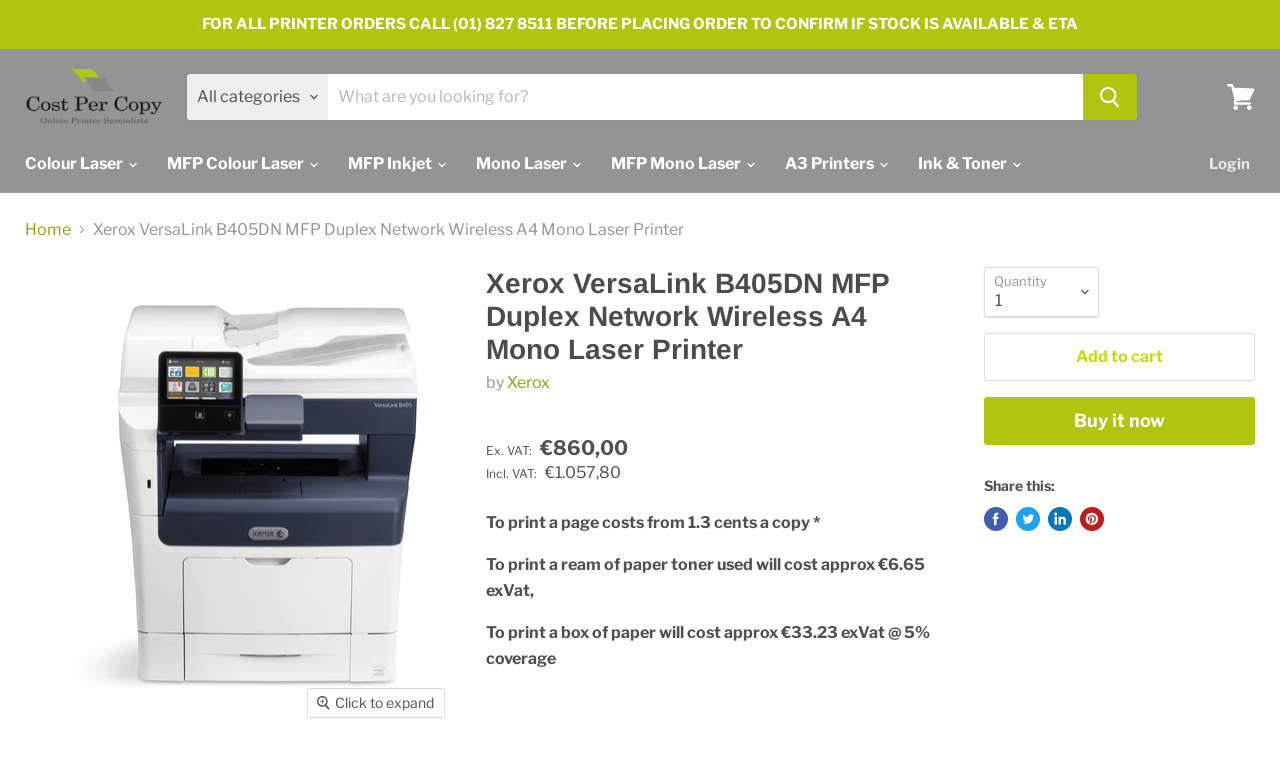

--- FILE ---
content_type: text/html; charset=utf-8
request_url: https://costpercopy.ie/products/xerox-versalink-b405dn-mfp-duplex-network-wireless-a4-mono-laser-printer-b405v_dnw
body_size: 31446
content:
<!doctype html>
<html class="no-js no-touch" lang="en">
  <head>
<!-- "snippets/limespot.liquid" was not rendered, the associated app was uninstalled -->
    <meta charset="utf-8">
    <meta http-equiv="x-ua-compatible" content="IE=edge">
    <meta name="google-site-verification" content="iW_ECiQHrwLJ-yZQ5hm89xx2Kw-kMl0iiA8LVWb2NKk" />

    <link rel="preconnect" href="https://cdn.shopify.com">
    <link rel="preconnect" href="https://fonts.shopifycdn.com">
    <link rel="preconnect" href="https://v.shopify.com">
    <link rel="preconnect" href="https://cdn.shopifycloud.com">
<!-- Google Tag Manager -->
<script>(function(w,d,s,l,i){w[l]=w[l]||[];w[l].push({'gtm.start':
new Date().getTime(),event:'gtm.js'});var f=d.getElementsByTagName(s)[0],
j=d.createElement(s),dl=l!='dataLayer'?'&l='+l:'';j.async=true;j.src=
'https://www.googletagmanager.com/gtm.js?id='+i+dl;f.parentNode.insertBefore(j,f);
})(window,document,'script','dataLayer','GTM-K7VXQ8J');</script>
<!-- End Google Tag Manager -->
    <title>Xerox VersaLink B405DN MFP Duplex Network Wireless A4 Mono Laser Printer (B405V_DNW) — Cost Per Copy</title>

    
      <meta name="description" content="Xerox VersaLink B405V/DN MFP Multifunction Print, Copy, Scan and Fax Duplex Network Wireless A4 Mono Laser Printer. With up to 1200 x 1200 dpi print and up to 40 ppm, this machine is ideal for those fast paced offices. Connect wirlessely or through a network and have high quality prints at your disposal at the click of a button.">
    

    
  <link rel="shortcut icon" href="//costpercopy.ie/cdn/shop/files/Website_Icon_Small_6c869f57-75c1-467e-9f22-3f45a2bbc1f9_32x32.png?v=1613749691" type="image/png">


    
      <link rel="canonical" href="https://costpercopy.ie/products/xerox-versalink-b405dn-mfp-duplex-network-wireless-a4-mono-laser-printer-b405v_dnw" />
    

    
                
<!--MB_OPC-->

                <script data-cfasync='false'>   
              if(window.location.pathname=='/securecheckout'){
              document.title = 'Secure checkout';
              var css = 'body > :not(#cartLoader) {display:none !important}',head = document.head || document.getElementsByTagName('head')[0],style = document.createElement('style');  
              head.appendChild(style);style.appendChild(document.createTextNode(css));        
              var svg = "<svg style='position:fixed;top:100px;left:50%;margin-left:-100px;' width='200px'  height='200px'  xmlns='http://www.w3.org/2000/svg' viewBox='0 0 100 100' preserveAspectRatio='xMidYMid' class='lds-rolling' style='background: none;'><circle cx='50' cy='50' fill='none' ng-attr-stroke='' ng-attr-stroke-width='' ng-attr-r='' ng-attr-stroke-dasharray='' stroke='#197bbd' stroke-width='2' r='15' stroke-dasharray='70.68583470577033 25.561944901923447' transform='rotate(243.197 50 50)'><animateTransform attributeName='transform' type='rotate' calcMode='linear' values='0 50 50;360 50 50' keyTimes='0;1' dur='1s' begin='0s' repeatCount='indefinite'></animateTransform></circle></svg>";
              document.open();document.write("<!doctype ht"+"ml><ht"+"ml><bo"+"dy><div id='cartLoader' style='min-height:600px;width:100%;text-align:center;background-color: rgba(255, 255, 255, .5);position:absolute;z-index:9999999999'>"+svg+"</div></b"+"ody></ht"+"ml>");document.close();                
              }
              var opcSettings = {checkoutUrl : 'securecheckout', enabled : true, design : 1, skipCart : false, oneClickBuy : true, customJsFile : '', customCssFile : '', btnSelector : '', enablePopup: false, popupHtml : "",popupBkg : '#ffffff',upsells : [],boosters : {"booster1":"0","booster1_text":"","booster1_text2":"","booster1_min":"0","booster2":"0","booster3":"0","booster3_heading":"","booster3_title1":"","booster3_text1":"","booster3_img1":"","booster3_title2":"","booster3_text2":"","booster3_img2":"","booster3_title3":"","booster3_text3":"","booster3_img3":"","booster3_title4":"","booster3_text4":"","booster3_img4":"","booster4":"0","booster4_img":"","booster5":"1"}};
              var opcLang = {completeOrder : "Complete order", payment : "Payment", shippingMethod : "Shipping method", secureCheckout : "Secure Checkout", paymentNotice : "Please select Shipping method in previous step to show payment options",shippingNotice : "Please submit shipping information in previous step to show shipping methods",upsellTitle : "Would you like also this? (optional)",upsellAdded : "Product has been successfully added to checkout",addToCheckout : "Add to checkout"};
              </script>
                
<!--MB_OPC-->

                <meta name="viewport" content="width=device-width">

    
    















<meta property="og:site_name" content="Cost Per Copy">
<meta property="og:url" content="https://costpercopy.ie/products/xerox-versalink-b405dn-mfp-duplex-network-wireless-a4-mono-laser-printer-b405v_dnw">
<meta property="og:title" content="Xerox VersaLink B405DN MFP Duplex Network Wireless A4 Mono Laser Printer">
<meta property="og:type" content="website">
<meta property="og:description" content="Xerox VersaLink B405V/DN MFP Multifunction Print, Copy, Scan and Fax Duplex Network Wireless A4 Mono Laser Printer. With up to 1200 x 1200 dpi print and up to 40 ppm, this machine is ideal for those fast paced offices. Connect wirlessely or through a network and have high quality prints at your disposal at the click of a button.">




    
    
    

    
    
    <meta
      property="og:image"
      content="https://costpercopy.ie/cdn/shop/products/Xerox-VersaLink-B405-Multifunction-Printer_1200x1288.jpg?v=1605990623"
    />
    <meta
      property="og:image:secure_url"
      content="https://costpercopy.ie/cdn/shop/products/Xerox-VersaLink-B405-Multifunction-Printer_1200x1288.jpg?v=1605990623"
    />
    <meta property="og:image:width" content="1200" />
    <meta property="og:image:height" content="1288" />
    
    
    <meta property="og:image:alt" content="Social media image" />
  









  <meta name="twitter:site" content="@costpercopy_ie">








<meta name="twitter:title" content="Xerox VersaLink B405DN MFP Duplex Network Wireless A4 Mono Laser Printer (B405V_DNW)">
<meta name="twitter:description" content="Xerox VersaLink B405V/DN MFP Multifunction Print, Copy, Scan and Fax Duplex Network Wireless A4 Mono Laser Printer. With up to 1200 x 1200 dpi print and up to 40 ppm, this machine is ideal for those fast paced offices. Connect wirlessely or through a network and have high quality prints at your disposal at the click of a button.">


    
    
    
      
      
      <meta name="twitter:card" content="summary">
    
    
    <meta
      property="twitter:image"
      content="https://costpercopy.ie/cdn/shop/products/Xerox-VersaLink-B405-Multifunction-Printer_1200x1200_crop_center.jpg?v=1605990623"
    />
    <meta property="twitter:image:width" content="1200" />
    <meta property="twitter:image:height" content="1200" />
    
    
    <meta property="twitter:image:alt" content="Social media image" />
  



    <link rel="preload" href="//costpercopy.ie/cdn/fonts/libre_franklin/librefranklin_n7.6739620624550b8695d0cc23f92ffd46eb51c7a3.woff2" as="font" crossorigin="anonymous">
    <link rel="preload" as="style" href="//costpercopy.ie/cdn/shop/t/3/assets/theme.css?v=42748269022532687701759261148">

    <script>window.performance && window.performance.mark && window.performance.mark('shopify.content_for_header.start');</script><meta name="google-site-verification" content="iW_ECiQHrwLJ-yZQ5hm89xx2Kw-kMl0iiA8LVWb2NKk">
<meta id="shopify-digital-wallet" name="shopify-digital-wallet" content="/50695241927/digital_wallets/dialog">
<link rel="alternate" type="application/json+oembed" href="https://costpercopy.ie/products/xerox-versalink-b405dn-mfp-duplex-network-wireless-a4-mono-laser-printer-b405v_dnw.oembed">
<script async="async" src="/checkouts/internal/preloads.js?locale=en-IE"></script>
<script id="shopify-features" type="application/json">{"accessToken":"3f5aab5f8e08c3ce87f90dc064a44205","betas":["rich-media-storefront-analytics"],"domain":"costpercopy.ie","predictiveSearch":true,"shopId":50695241927,"locale":"en"}</script>
<script>var Shopify = Shopify || {};
Shopify.shop = "cost-per-copy.myshopify.com";
Shopify.locale = "en";
Shopify.currency = {"active":"EUR","rate":"1.0"};
Shopify.country = "IE";
Shopify.theme = {"name":"Empire","id":115147866311,"schema_name":"Empire","schema_version":"5.7.1","theme_store_id":838,"role":"main"};
Shopify.theme.handle = "null";
Shopify.theme.style = {"id":null,"handle":null};
Shopify.cdnHost = "costpercopy.ie/cdn";
Shopify.routes = Shopify.routes || {};
Shopify.routes.root = "/";</script>
<script type="module">!function(o){(o.Shopify=o.Shopify||{}).modules=!0}(window);</script>
<script>!function(o){function n(){var o=[];function n(){o.push(Array.prototype.slice.apply(arguments))}return n.q=o,n}var t=o.Shopify=o.Shopify||{};t.loadFeatures=n(),t.autoloadFeatures=n()}(window);</script>
<script id="shop-js-analytics" type="application/json">{"pageType":"product"}</script>
<script defer="defer" async type="module" src="//costpercopy.ie/cdn/shopifycloud/shop-js/modules/v2/client.init-shop-cart-sync_BdyHc3Nr.en.esm.js"></script>
<script defer="defer" async type="module" src="//costpercopy.ie/cdn/shopifycloud/shop-js/modules/v2/chunk.common_Daul8nwZ.esm.js"></script>
<script type="module">
  await import("//costpercopy.ie/cdn/shopifycloud/shop-js/modules/v2/client.init-shop-cart-sync_BdyHc3Nr.en.esm.js");
await import("//costpercopy.ie/cdn/shopifycloud/shop-js/modules/v2/chunk.common_Daul8nwZ.esm.js");

  window.Shopify.SignInWithShop?.initShopCartSync?.({"fedCMEnabled":true,"windoidEnabled":true});

</script>
<script>(function() {
  var isLoaded = false;
  function asyncLoad() {
    if (isLoaded) return;
    isLoaded = true;
    var urls = ["https:\/\/load.csell.co\/assets\/js\/cross-sell.js?shop=cost-per-copy.myshopify.com","https:\/\/load.csell.co\/assets\/v2\/js\/core\/xsell.js?shop=cost-per-copy.myshopify.com","https:\/\/shy.elfsight.com\/p\/platform.js?shop=cost-per-copy.myshopify.com"];
    for (var i = 0; i < urls.length; i++) {
      var s = document.createElement('script');
      s.type = 'text/javascript';
      s.async = true;
      s.src = urls[i];
      var x = document.getElementsByTagName('script')[0];
      x.parentNode.insertBefore(s, x);
    }
  };
  if(window.attachEvent) {
    window.attachEvent('onload', asyncLoad);
  } else {
    window.addEventListener('load', asyncLoad, false);
  }
})();</script>
<script id="__st">var __st={"a":50695241927,"offset":0,"reqid":"7e835a5b-195f-4e81-b49b-9461ed3bb7da-1769013316","pageurl":"costpercopy.ie\/products\/xerox-versalink-b405dn-mfp-duplex-network-wireless-a4-mono-laser-printer-b405v_dnw","u":"fe09343b80e7","p":"product","rtyp":"product","rid":6091283136711};</script>
<script>window.ShopifyPaypalV4VisibilityTracking = true;</script>
<script id="captcha-bootstrap">!function(){'use strict';const t='contact',e='account',n='new_comment',o=[[t,t],['blogs',n],['comments',n],[t,'customer']],c=[[e,'customer_login'],[e,'guest_login'],[e,'recover_customer_password'],[e,'create_customer']],r=t=>t.map((([t,e])=>`form[action*='/${t}']:not([data-nocaptcha='true']) input[name='form_type'][value='${e}']`)).join(','),a=t=>()=>t?[...document.querySelectorAll(t)].map((t=>t.form)):[];function s(){const t=[...o],e=r(t);return a(e)}const i='password',u='form_key',d=['recaptcha-v3-token','g-recaptcha-response','h-captcha-response',i],f=()=>{try{return window.sessionStorage}catch{return}},m='__shopify_v',_=t=>t.elements[u];function p(t,e,n=!1){try{const o=window.sessionStorage,c=JSON.parse(o.getItem(e)),{data:r}=function(t){const{data:e,action:n}=t;return t[m]||n?{data:e,action:n}:{data:t,action:n}}(c);for(const[e,n]of Object.entries(r))t.elements[e]&&(t.elements[e].value=n);n&&o.removeItem(e)}catch(o){console.error('form repopulation failed',{error:o})}}const l='form_type',E='cptcha';function T(t){t.dataset[E]=!0}const w=window,h=w.document,L='Shopify',v='ce_forms',y='captcha';let A=!1;((t,e)=>{const n=(g='f06e6c50-85a8-45c8-87d0-21a2b65856fe',I='https://cdn.shopify.com/shopifycloud/storefront-forms-hcaptcha/ce_storefront_forms_captcha_hcaptcha.v1.5.2.iife.js',D={infoText:'Protected by hCaptcha',privacyText:'Privacy',termsText:'Terms'},(t,e,n)=>{const o=w[L][v],c=o.bindForm;if(c)return c(t,g,e,D).then(n);var r;o.q.push([[t,g,e,D],n]),r=I,A||(h.body.append(Object.assign(h.createElement('script'),{id:'captcha-provider',async:!0,src:r})),A=!0)});var g,I,D;w[L]=w[L]||{},w[L][v]=w[L][v]||{},w[L][v].q=[],w[L][y]=w[L][y]||{},w[L][y].protect=function(t,e){n(t,void 0,e),T(t)},Object.freeze(w[L][y]),function(t,e,n,w,h,L){const[v,y,A,g]=function(t,e,n){const i=e?o:[],u=t?c:[],d=[...i,...u],f=r(d),m=r(i),_=r(d.filter((([t,e])=>n.includes(e))));return[a(f),a(m),a(_),s()]}(w,h,L),I=t=>{const e=t.target;return e instanceof HTMLFormElement?e:e&&e.form},D=t=>v().includes(t);t.addEventListener('submit',(t=>{const e=I(t);if(!e)return;const n=D(e)&&!e.dataset.hcaptchaBound&&!e.dataset.recaptchaBound,o=_(e),c=g().includes(e)&&(!o||!o.value);(n||c)&&t.preventDefault(),c&&!n&&(function(t){try{if(!f())return;!function(t){const e=f();if(!e)return;const n=_(t);if(!n)return;const o=n.value;o&&e.removeItem(o)}(t);const e=Array.from(Array(32),(()=>Math.random().toString(36)[2])).join('');!function(t,e){_(t)||t.append(Object.assign(document.createElement('input'),{type:'hidden',name:u})),t.elements[u].value=e}(t,e),function(t,e){const n=f();if(!n)return;const o=[...t.querySelectorAll(`input[type='${i}']`)].map((({name:t})=>t)),c=[...d,...o],r={};for(const[a,s]of new FormData(t).entries())c.includes(a)||(r[a]=s);n.setItem(e,JSON.stringify({[m]:1,action:t.action,data:r}))}(t,e)}catch(e){console.error('failed to persist form',e)}}(e),e.submit())}));const S=(t,e)=>{t&&!t.dataset[E]&&(n(t,e.some((e=>e===t))),T(t))};for(const o of['focusin','change'])t.addEventListener(o,(t=>{const e=I(t);D(e)&&S(e,y())}));const B=e.get('form_key'),M=e.get(l),P=B&&M;t.addEventListener('DOMContentLoaded',(()=>{const t=y();if(P)for(const e of t)e.elements[l].value===M&&p(e,B);[...new Set([...A(),...v().filter((t=>'true'===t.dataset.shopifyCaptcha))])].forEach((e=>S(e,t)))}))}(h,new URLSearchParams(w.location.search),n,t,e,['guest_login'])})(!0,!0)}();</script>
<script integrity="sha256-4kQ18oKyAcykRKYeNunJcIwy7WH5gtpwJnB7kiuLZ1E=" data-source-attribution="shopify.loadfeatures" defer="defer" src="//costpercopy.ie/cdn/shopifycloud/storefront/assets/storefront/load_feature-a0a9edcb.js" crossorigin="anonymous"></script>
<script data-source-attribution="shopify.dynamic_checkout.dynamic.init">var Shopify=Shopify||{};Shopify.PaymentButton=Shopify.PaymentButton||{isStorefrontPortableWallets:!0,init:function(){window.Shopify.PaymentButton.init=function(){};var t=document.createElement("script");t.src="https://costpercopy.ie/cdn/shopifycloud/portable-wallets/latest/portable-wallets.en.js",t.type="module",document.head.appendChild(t)}};
</script>
<script data-source-attribution="shopify.dynamic_checkout.buyer_consent">
  function portableWalletsHideBuyerConsent(e){var t=document.getElementById("shopify-buyer-consent"),n=document.getElementById("shopify-subscription-policy-button");t&&n&&(t.classList.add("hidden"),t.setAttribute("aria-hidden","true"),n.removeEventListener("click",e))}function portableWalletsShowBuyerConsent(e){var t=document.getElementById("shopify-buyer-consent"),n=document.getElementById("shopify-subscription-policy-button");t&&n&&(t.classList.remove("hidden"),t.removeAttribute("aria-hidden"),n.addEventListener("click",e))}window.Shopify?.PaymentButton&&(window.Shopify.PaymentButton.hideBuyerConsent=portableWalletsHideBuyerConsent,window.Shopify.PaymentButton.showBuyerConsent=portableWalletsShowBuyerConsent);
</script>
<script>
  function portableWalletsCleanup(e){e&&e.src&&console.error("Failed to load portable wallets script "+e.src);var t=document.querySelectorAll("shopify-accelerated-checkout .shopify-payment-button__skeleton, shopify-accelerated-checkout-cart .wallet-cart-button__skeleton"),e=document.getElementById("shopify-buyer-consent");for(let e=0;e<t.length;e++)t[e].remove();e&&e.remove()}function portableWalletsNotLoadedAsModule(e){e instanceof ErrorEvent&&"string"==typeof e.message&&e.message.includes("import.meta")&&"string"==typeof e.filename&&e.filename.includes("portable-wallets")&&(window.removeEventListener("error",portableWalletsNotLoadedAsModule),window.Shopify.PaymentButton.failedToLoad=e,"loading"===document.readyState?document.addEventListener("DOMContentLoaded",window.Shopify.PaymentButton.init):window.Shopify.PaymentButton.init())}window.addEventListener("error",portableWalletsNotLoadedAsModule);
</script>

<script type="module" src="https://costpercopy.ie/cdn/shopifycloud/portable-wallets/latest/portable-wallets.en.js" onError="portableWalletsCleanup(this)" crossorigin="anonymous"></script>
<script nomodule>
  document.addEventListener("DOMContentLoaded", portableWalletsCleanup);
</script>

<link id="shopify-accelerated-checkout-styles" rel="stylesheet" media="screen" href="https://costpercopy.ie/cdn/shopifycloud/portable-wallets/latest/accelerated-checkout-backwards-compat.css" crossorigin="anonymous">
<style id="shopify-accelerated-checkout-cart">
        #shopify-buyer-consent {
  margin-top: 1em;
  display: inline-block;
  width: 100%;
}

#shopify-buyer-consent.hidden {
  display: none;
}

#shopify-subscription-policy-button {
  background: none;
  border: none;
  padding: 0;
  text-decoration: underline;
  font-size: inherit;
  cursor: pointer;
}

#shopify-subscription-policy-button::before {
  box-shadow: none;
}

      </style>

<script>window.performance && window.performance.mark && window.performance.mark('shopify.content_for_header.end');</script>

    <link href="//costpercopy.ie/cdn/shop/t/3/assets/theme.css?v=42748269022532687701759261148" rel="stylesheet" type="text/css" media="all" />

    
    <script>
      window.Theme = window.Theme || {};
      window.Theme.routes = {
        "root_url": "/",
        "account_url": "/account",
        "account_login_url": "/account/login",
        "account_logout_url": "/account/logout",
        "account_register_url": "/account/register",
        "account_addresses_url": "/account/addresses",
        "collections_url": "/collections",
        "all_products_collection_url": "/collections/all",
        "search_url": "/search",
        "cart_url": "/cart",
        "cart_add_url": "/cart/add",
        "cart_change_url": "/cart/change",
        "cart_clear_url": "/cart/clear",
        "product_recommendations_url": "/recommendations/products",
      };
    </script>
    

  <!-- BEGIN app block: shopify://apps/consentmo-gdpr/blocks/gdpr_cookie_consent/4fbe573f-a377-4fea-9801-3ee0858cae41 -->


<!-- END app block --><script src="https://cdn.shopify.com/extensions/019be09f-5230-7d79-87aa-f6db3969c39b/consentmo-gdpr-581/assets/consentmo_cookie_consent.js" type="text/javascript" defer="defer"></script>
<link href="https://monorail-edge.shopifysvc.com" rel="dns-prefetch">
<script>(function(){if ("sendBeacon" in navigator && "performance" in window) {try {var session_token_from_headers = performance.getEntriesByType('navigation')[0].serverTiming.find(x => x.name == '_s').description;} catch {var session_token_from_headers = undefined;}var session_cookie_matches = document.cookie.match(/_shopify_s=([^;]*)/);var session_token_from_cookie = session_cookie_matches && session_cookie_matches.length === 2 ? session_cookie_matches[1] : "";var session_token = session_token_from_headers || session_token_from_cookie || "";function handle_abandonment_event(e) {var entries = performance.getEntries().filter(function(entry) {return /monorail-edge.shopifysvc.com/.test(entry.name);});if (!window.abandonment_tracked && entries.length === 0) {window.abandonment_tracked = true;var currentMs = Date.now();var navigation_start = performance.timing.navigationStart;var payload = {shop_id: 50695241927,url: window.location.href,navigation_start,duration: currentMs - navigation_start,session_token,page_type: "product"};window.navigator.sendBeacon("https://monorail-edge.shopifysvc.com/v1/produce", JSON.stringify({schema_id: "online_store_buyer_site_abandonment/1.1",payload: payload,metadata: {event_created_at_ms: currentMs,event_sent_at_ms: currentMs}}));}}window.addEventListener('pagehide', handle_abandonment_event);}}());</script>
<script id="web-pixels-manager-setup">(function e(e,d,r,n,o){if(void 0===o&&(o={}),!Boolean(null===(a=null===(i=window.Shopify)||void 0===i?void 0:i.analytics)||void 0===a?void 0:a.replayQueue)){var i,a;window.Shopify=window.Shopify||{};var t=window.Shopify;t.analytics=t.analytics||{};var s=t.analytics;s.replayQueue=[],s.publish=function(e,d,r){return s.replayQueue.push([e,d,r]),!0};try{self.performance.mark("wpm:start")}catch(e){}var l=function(){var e={modern:/Edge?\/(1{2}[4-9]|1[2-9]\d|[2-9]\d{2}|\d{4,})\.\d+(\.\d+|)|Firefox\/(1{2}[4-9]|1[2-9]\d|[2-9]\d{2}|\d{4,})\.\d+(\.\d+|)|Chrom(ium|e)\/(9{2}|\d{3,})\.\d+(\.\d+|)|(Maci|X1{2}).+ Version\/(15\.\d+|(1[6-9]|[2-9]\d|\d{3,})\.\d+)([,.]\d+|)( \(\w+\)|)( Mobile\/\w+|) Safari\/|Chrome.+OPR\/(9{2}|\d{3,})\.\d+\.\d+|(CPU[ +]OS|iPhone[ +]OS|CPU[ +]iPhone|CPU IPhone OS|CPU iPad OS)[ +]+(15[._]\d+|(1[6-9]|[2-9]\d|\d{3,})[._]\d+)([._]\d+|)|Android:?[ /-](13[3-9]|1[4-9]\d|[2-9]\d{2}|\d{4,})(\.\d+|)(\.\d+|)|Android.+Firefox\/(13[5-9]|1[4-9]\d|[2-9]\d{2}|\d{4,})\.\d+(\.\d+|)|Android.+Chrom(ium|e)\/(13[3-9]|1[4-9]\d|[2-9]\d{2}|\d{4,})\.\d+(\.\d+|)|SamsungBrowser\/([2-9]\d|\d{3,})\.\d+/,legacy:/Edge?\/(1[6-9]|[2-9]\d|\d{3,})\.\d+(\.\d+|)|Firefox\/(5[4-9]|[6-9]\d|\d{3,})\.\d+(\.\d+|)|Chrom(ium|e)\/(5[1-9]|[6-9]\d|\d{3,})\.\d+(\.\d+|)([\d.]+$|.*Safari\/(?![\d.]+ Edge\/[\d.]+$))|(Maci|X1{2}).+ Version\/(10\.\d+|(1[1-9]|[2-9]\d|\d{3,})\.\d+)([,.]\d+|)( \(\w+\)|)( Mobile\/\w+|) Safari\/|Chrome.+OPR\/(3[89]|[4-9]\d|\d{3,})\.\d+\.\d+|(CPU[ +]OS|iPhone[ +]OS|CPU[ +]iPhone|CPU IPhone OS|CPU iPad OS)[ +]+(10[._]\d+|(1[1-9]|[2-9]\d|\d{3,})[._]\d+)([._]\d+|)|Android:?[ /-](13[3-9]|1[4-9]\d|[2-9]\d{2}|\d{4,})(\.\d+|)(\.\d+|)|Mobile Safari.+OPR\/([89]\d|\d{3,})\.\d+\.\d+|Android.+Firefox\/(13[5-9]|1[4-9]\d|[2-9]\d{2}|\d{4,})\.\d+(\.\d+|)|Android.+Chrom(ium|e)\/(13[3-9]|1[4-9]\d|[2-9]\d{2}|\d{4,})\.\d+(\.\d+|)|Android.+(UC? ?Browser|UCWEB|U3)[ /]?(15\.([5-9]|\d{2,})|(1[6-9]|[2-9]\d|\d{3,})\.\d+)\.\d+|SamsungBrowser\/(5\.\d+|([6-9]|\d{2,})\.\d+)|Android.+MQ{2}Browser\/(14(\.(9|\d{2,})|)|(1[5-9]|[2-9]\d|\d{3,})(\.\d+|))(\.\d+|)|K[Aa][Ii]OS\/(3\.\d+|([4-9]|\d{2,})\.\d+)(\.\d+|)/},d=e.modern,r=e.legacy,n=navigator.userAgent;return n.match(d)?"modern":n.match(r)?"legacy":"unknown"}(),u="modern"===l?"modern":"legacy",c=(null!=n?n:{modern:"",legacy:""})[u],f=function(e){return[e.baseUrl,"/wpm","/b",e.hashVersion,"modern"===e.buildTarget?"m":"l",".js"].join("")}({baseUrl:d,hashVersion:r,buildTarget:u}),m=function(e){var d=e.version,r=e.bundleTarget,n=e.surface,o=e.pageUrl,i=e.monorailEndpoint;return{emit:function(e){var a=e.status,t=e.errorMsg,s=(new Date).getTime(),l=JSON.stringify({metadata:{event_sent_at_ms:s},events:[{schema_id:"web_pixels_manager_load/3.1",payload:{version:d,bundle_target:r,page_url:o,status:a,surface:n,error_msg:t},metadata:{event_created_at_ms:s}}]});if(!i)return console&&console.warn&&console.warn("[Web Pixels Manager] No Monorail endpoint provided, skipping logging."),!1;try{return self.navigator.sendBeacon.bind(self.navigator)(i,l)}catch(e){}var u=new XMLHttpRequest;try{return u.open("POST",i,!0),u.setRequestHeader("Content-Type","text/plain"),u.send(l),!0}catch(e){return console&&console.warn&&console.warn("[Web Pixels Manager] Got an unhandled error while logging to Monorail."),!1}}}}({version:r,bundleTarget:l,surface:e.surface,pageUrl:self.location.href,monorailEndpoint:e.monorailEndpoint});try{o.browserTarget=l,function(e){var d=e.src,r=e.async,n=void 0===r||r,o=e.onload,i=e.onerror,a=e.sri,t=e.scriptDataAttributes,s=void 0===t?{}:t,l=document.createElement("script"),u=document.querySelector("head"),c=document.querySelector("body");if(l.async=n,l.src=d,a&&(l.integrity=a,l.crossOrigin="anonymous"),s)for(var f in s)if(Object.prototype.hasOwnProperty.call(s,f))try{l.dataset[f]=s[f]}catch(e){}if(o&&l.addEventListener("load",o),i&&l.addEventListener("error",i),u)u.appendChild(l);else{if(!c)throw new Error("Did not find a head or body element to append the script");c.appendChild(l)}}({src:f,async:!0,onload:function(){if(!function(){var e,d;return Boolean(null===(d=null===(e=window.Shopify)||void 0===e?void 0:e.analytics)||void 0===d?void 0:d.initialized)}()){var d=window.webPixelsManager.init(e)||void 0;if(d){var r=window.Shopify.analytics;r.replayQueue.forEach((function(e){var r=e[0],n=e[1],o=e[2];d.publishCustomEvent(r,n,o)})),r.replayQueue=[],r.publish=d.publishCustomEvent,r.visitor=d.visitor,r.initialized=!0}}},onerror:function(){return m.emit({status:"failed",errorMsg:"".concat(f," has failed to load")})},sri:function(e){var d=/^sha384-[A-Za-z0-9+/=]+$/;return"string"==typeof e&&d.test(e)}(c)?c:"",scriptDataAttributes:o}),m.emit({status:"loading"})}catch(e){m.emit({status:"failed",errorMsg:(null==e?void 0:e.message)||"Unknown error"})}}})({shopId: 50695241927,storefrontBaseUrl: "https://costpercopy.ie",extensionsBaseUrl: "https://extensions.shopifycdn.com/cdn/shopifycloud/web-pixels-manager",monorailEndpoint: "https://monorail-edge.shopifysvc.com/unstable/produce_batch",surface: "storefront-renderer",enabledBetaFlags: ["2dca8a86"],webPixelsConfigList: [{"id":"1066402136","configuration":"{\"config\":\"{\\\"pixel_id\\\":\\\"G-XLBYSNZC7M\\\",\\\"target_country\\\":\\\"IE\\\",\\\"gtag_events\\\":[{\\\"type\\\":\\\"begin_checkout\\\",\\\"action_label\\\":\\\"G-XLBYSNZC7M\\\"},{\\\"type\\\":\\\"search\\\",\\\"action_label\\\":\\\"G-XLBYSNZC7M\\\"},{\\\"type\\\":\\\"view_item\\\",\\\"action_label\\\":[\\\"G-XLBYSNZC7M\\\",\\\"MC-SM60TF8MC1\\\"]},{\\\"type\\\":\\\"purchase\\\",\\\"action_label\\\":[\\\"G-XLBYSNZC7M\\\",\\\"MC-SM60TF8MC1\\\"]},{\\\"type\\\":\\\"page_view\\\",\\\"action_label\\\":[\\\"G-XLBYSNZC7M\\\",\\\"MC-SM60TF8MC1\\\"]},{\\\"type\\\":\\\"add_payment_info\\\",\\\"action_label\\\":\\\"G-XLBYSNZC7M\\\"},{\\\"type\\\":\\\"add_to_cart\\\",\\\"action_label\\\":\\\"G-XLBYSNZC7M\\\"}],\\\"enable_monitoring_mode\\\":false}\"}","eventPayloadVersion":"v1","runtimeContext":"OPEN","scriptVersion":"b2a88bafab3e21179ed38636efcd8a93","type":"APP","apiClientId":1780363,"privacyPurposes":[],"dataSharingAdjustments":{"protectedCustomerApprovalScopes":["read_customer_address","read_customer_email","read_customer_name","read_customer_personal_data","read_customer_phone"]}},{"id":"357368152","configuration":"{\"pixel_id\":\"301566307516175\",\"pixel_type\":\"facebook_pixel\",\"metaapp_system_user_token\":\"-\"}","eventPayloadVersion":"v1","runtimeContext":"OPEN","scriptVersion":"ca16bc87fe92b6042fbaa3acc2fbdaa6","type":"APP","apiClientId":2329312,"privacyPurposes":["ANALYTICS","MARKETING","SALE_OF_DATA"],"dataSharingAdjustments":{"protectedCustomerApprovalScopes":["read_customer_address","read_customer_email","read_customer_name","read_customer_personal_data","read_customer_phone"]}},{"id":"shopify-app-pixel","configuration":"{}","eventPayloadVersion":"v1","runtimeContext":"STRICT","scriptVersion":"0450","apiClientId":"shopify-pixel","type":"APP","privacyPurposes":["ANALYTICS","MARKETING"]},{"id":"shopify-custom-pixel","eventPayloadVersion":"v1","runtimeContext":"LAX","scriptVersion":"0450","apiClientId":"shopify-pixel","type":"CUSTOM","privacyPurposes":["ANALYTICS","MARKETING"]}],isMerchantRequest: false,initData: {"shop":{"name":"Cost Per Copy","paymentSettings":{"currencyCode":"EUR"},"myshopifyDomain":"cost-per-copy.myshopify.com","countryCode":"IE","storefrontUrl":"https:\/\/costpercopy.ie"},"customer":null,"cart":null,"checkout":null,"productVariants":[{"price":{"amount":860.0,"currencyCode":"EUR"},"product":{"title":"Xerox VersaLink B405DN MFP Duplex Network Wireless A4 Mono Laser Printer","vendor":"Xerox","id":"6091283136711","untranslatedTitle":"Xerox VersaLink B405DN MFP Duplex Network Wireless A4 Mono Laser Printer","url":"\/products\/xerox-versalink-b405dn-mfp-duplex-network-wireless-a4-mono-laser-printer-b405v_dnw","type":"Printer"},"id":"37618939134151","image":{"src":"\/\/costpercopy.ie\/cdn\/shop\/products\/Xerox-VersaLink-B405-Multifunction-Printer.jpg?v=1605990623"},"sku":"B405V_DNW","title":"Default Title","untranslatedTitle":"Default Title"}],"purchasingCompany":null},},"https://costpercopy.ie/cdn","fcfee988w5aeb613cpc8e4bc33m6693e112",{"modern":"","legacy":""},{"shopId":"50695241927","storefrontBaseUrl":"https:\/\/costpercopy.ie","extensionBaseUrl":"https:\/\/extensions.shopifycdn.com\/cdn\/shopifycloud\/web-pixels-manager","surface":"storefront-renderer","enabledBetaFlags":"[\"2dca8a86\"]","isMerchantRequest":"false","hashVersion":"fcfee988w5aeb613cpc8e4bc33m6693e112","publish":"custom","events":"[[\"page_viewed\",{}],[\"product_viewed\",{\"productVariant\":{\"price\":{\"amount\":860.0,\"currencyCode\":\"EUR\"},\"product\":{\"title\":\"Xerox VersaLink B405DN MFP Duplex Network Wireless A4 Mono Laser Printer\",\"vendor\":\"Xerox\",\"id\":\"6091283136711\",\"untranslatedTitle\":\"Xerox VersaLink B405DN MFP Duplex Network Wireless A4 Mono Laser Printer\",\"url\":\"\/products\/xerox-versalink-b405dn-mfp-duplex-network-wireless-a4-mono-laser-printer-b405v_dnw\",\"type\":\"Printer\"},\"id\":\"37618939134151\",\"image\":{\"src\":\"\/\/costpercopy.ie\/cdn\/shop\/products\/Xerox-VersaLink-B405-Multifunction-Printer.jpg?v=1605990623\"},\"sku\":\"B405V_DNW\",\"title\":\"Default Title\",\"untranslatedTitle\":\"Default Title\"}}]]"});</script><script>
  window.ShopifyAnalytics = window.ShopifyAnalytics || {};
  window.ShopifyAnalytics.meta = window.ShopifyAnalytics.meta || {};
  window.ShopifyAnalytics.meta.currency = 'EUR';
  var meta = {"product":{"id":6091283136711,"gid":"gid:\/\/shopify\/Product\/6091283136711","vendor":"Xerox","type":"Printer","handle":"xerox-versalink-b405dn-mfp-duplex-network-wireless-a4-mono-laser-printer-b405v_dnw","variants":[{"id":37618939134151,"price":86000,"name":"Xerox VersaLink B405DN MFP Duplex Network Wireless A4 Mono Laser Printer","public_title":null,"sku":"B405V_DNW"}],"remote":false},"page":{"pageType":"product","resourceType":"product","resourceId":6091283136711,"requestId":"7e835a5b-195f-4e81-b49b-9461ed3bb7da-1769013316"}};
  for (var attr in meta) {
    window.ShopifyAnalytics.meta[attr] = meta[attr];
  }
</script>
<script class="analytics">
  (function () {
    var customDocumentWrite = function(content) {
      var jquery = null;

      if (window.jQuery) {
        jquery = window.jQuery;
      } else if (window.Checkout && window.Checkout.$) {
        jquery = window.Checkout.$;
      }

      if (jquery) {
        jquery('body').append(content);
      }
    };

    var hasLoggedConversion = function(token) {
      if (token) {
        return document.cookie.indexOf('loggedConversion=' + token) !== -1;
      }
      return false;
    }

    var setCookieIfConversion = function(token) {
      if (token) {
        var twoMonthsFromNow = new Date(Date.now());
        twoMonthsFromNow.setMonth(twoMonthsFromNow.getMonth() + 2);

        document.cookie = 'loggedConversion=' + token + '; expires=' + twoMonthsFromNow;
      }
    }

    var trekkie = window.ShopifyAnalytics.lib = window.trekkie = window.trekkie || [];
    if (trekkie.integrations) {
      return;
    }
    trekkie.methods = [
      'identify',
      'page',
      'ready',
      'track',
      'trackForm',
      'trackLink'
    ];
    trekkie.factory = function(method) {
      return function() {
        var args = Array.prototype.slice.call(arguments);
        args.unshift(method);
        trekkie.push(args);
        return trekkie;
      };
    };
    for (var i = 0; i < trekkie.methods.length; i++) {
      var key = trekkie.methods[i];
      trekkie[key] = trekkie.factory(key);
    }
    trekkie.load = function(config) {
      trekkie.config = config || {};
      trekkie.config.initialDocumentCookie = document.cookie;
      var first = document.getElementsByTagName('script')[0];
      var script = document.createElement('script');
      script.type = 'text/javascript';
      script.onerror = function(e) {
        var scriptFallback = document.createElement('script');
        scriptFallback.type = 'text/javascript';
        scriptFallback.onerror = function(error) {
                var Monorail = {
      produce: function produce(monorailDomain, schemaId, payload) {
        var currentMs = new Date().getTime();
        var event = {
          schema_id: schemaId,
          payload: payload,
          metadata: {
            event_created_at_ms: currentMs,
            event_sent_at_ms: currentMs
          }
        };
        return Monorail.sendRequest("https://" + monorailDomain + "/v1/produce", JSON.stringify(event));
      },
      sendRequest: function sendRequest(endpointUrl, payload) {
        // Try the sendBeacon API
        if (window && window.navigator && typeof window.navigator.sendBeacon === 'function' && typeof window.Blob === 'function' && !Monorail.isIos12()) {
          var blobData = new window.Blob([payload], {
            type: 'text/plain'
          });

          if (window.navigator.sendBeacon(endpointUrl, blobData)) {
            return true;
          } // sendBeacon was not successful

        } // XHR beacon

        var xhr = new XMLHttpRequest();

        try {
          xhr.open('POST', endpointUrl);
          xhr.setRequestHeader('Content-Type', 'text/plain');
          xhr.send(payload);
        } catch (e) {
          console.log(e);
        }

        return false;
      },
      isIos12: function isIos12() {
        return window.navigator.userAgent.lastIndexOf('iPhone; CPU iPhone OS 12_') !== -1 || window.navigator.userAgent.lastIndexOf('iPad; CPU OS 12_') !== -1;
      }
    };
    Monorail.produce('monorail-edge.shopifysvc.com',
      'trekkie_storefront_load_errors/1.1',
      {shop_id: 50695241927,
      theme_id: 115147866311,
      app_name: "storefront",
      context_url: window.location.href,
      source_url: "//costpercopy.ie/cdn/s/trekkie.storefront.cd680fe47e6c39ca5d5df5f0a32d569bc48c0f27.min.js"});

        };
        scriptFallback.async = true;
        scriptFallback.src = '//costpercopy.ie/cdn/s/trekkie.storefront.cd680fe47e6c39ca5d5df5f0a32d569bc48c0f27.min.js';
        first.parentNode.insertBefore(scriptFallback, first);
      };
      script.async = true;
      script.src = '//costpercopy.ie/cdn/s/trekkie.storefront.cd680fe47e6c39ca5d5df5f0a32d569bc48c0f27.min.js';
      first.parentNode.insertBefore(script, first);
    };
    trekkie.load(
      {"Trekkie":{"appName":"storefront","development":false,"defaultAttributes":{"shopId":50695241927,"isMerchantRequest":null,"themeId":115147866311,"themeCityHash":"7711418737116282988","contentLanguage":"en","currency":"EUR","eventMetadataId":"25f6923f-5c09-48eb-843a-af3eee19d31e"},"isServerSideCookieWritingEnabled":true,"monorailRegion":"shop_domain","enabledBetaFlags":["65f19447"]},"Session Attribution":{},"S2S":{"facebookCapiEnabled":true,"source":"trekkie-storefront-renderer","apiClientId":580111}}
    );

    var loaded = false;
    trekkie.ready(function() {
      if (loaded) return;
      loaded = true;

      window.ShopifyAnalytics.lib = window.trekkie;

      var originalDocumentWrite = document.write;
      document.write = customDocumentWrite;
      try { window.ShopifyAnalytics.merchantGoogleAnalytics.call(this); } catch(error) {};
      document.write = originalDocumentWrite;

      window.ShopifyAnalytics.lib.page(null,{"pageType":"product","resourceType":"product","resourceId":6091283136711,"requestId":"7e835a5b-195f-4e81-b49b-9461ed3bb7da-1769013316","shopifyEmitted":true});

      var match = window.location.pathname.match(/checkouts\/(.+)\/(thank_you|post_purchase)/)
      var token = match? match[1]: undefined;
      if (!hasLoggedConversion(token)) {
        setCookieIfConversion(token);
        window.ShopifyAnalytics.lib.track("Viewed Product",{"currency":"EUR","variantId":37618939134151,"productId":6091283136711,"productGid":"gid:\/\/shopify\/Product\/6091283136711","name":"Xerox VersaLink B405DN MFP Duplex Network Wireless A4 Mono Laser Printer","price":"860.00","sku":"B405V_DNW","brand":"Xerox","variant":null,"category":"Printer","nonInteraction":true,"remote":false},undefined,undefined,{"shopifyEmitted":true});
      window.ShopifyAnalytics.lib.track("monorail:\/\/trekkie_storefront_viewed_product\/1.1",{"currency":"EUR","variantId":37618939134151,"productId":6091283136711,"productGid":"gid:\/\/shopify\/Product\/6091283136711","name":"Xerox VersaLink B405DN MFP Duplex Network Wireless A4 Mono Laser Printer","price":"860.00","sku":"B405V_DNW","brand":"Xerox","variant":null,"category":"Printer","nonInteraction":true,"remote":false,"referer":"https:\/\/costpercopy.ie\/products\/xerox-versalink-b405dn-mfp-duplex-network-wireless-a4-mono-laser-printer-b405v_dnw"});
      }
    });


        var eventsListenerScript = document.createElement('script');
        eventsListenerScript.async = true;
        eventsListenerScript.src = "//costpercopy.ie/cdn/shopifycloud/storefront/assets/shop_events_listener-3da45d37.js";
        document.getElementsByTagName('head')[0].appendChild(eventsListenerScript);

})();</script>
  <script>
  if (!window.ga || (window.ga && typeof window.ga !== 'function')) {
    window.ga = function ga() {
      (window.ga.q = window.ga.q || []).push(arguments);
      if (window.Shopify && window.Shopify.analytics && typeof window.Shopify.analytics.publish === 'function') {
        window.Shopify.analytics.publish("ga_stub_called", {}, {sendTo: "google_osp_migration"});
      }
      console.error("Shopify's Google Analytics stub called with:", Array.from(arguments), "\nSee https://help.shopify.com/manual/promoting-marketing/pixels/pixel-migration#google for more information.");
    };
    if (window.Shopify && window.Shopify.analytics && typeof window.Shopify.analytics.publish === 'function') {
      window.Shopify.analytics.publish("ga_stub_initialized", {}, {sendTo: "google_osp_migration"});
    }
  }
</script>
<script
  defer
  src="https://costpercopy.ie/cdn/shopifycloud/perf-kit/shopify-perf-kit-3.0.4.min.js"
  data-application="storefront-renderer"
  data-shop-id="50695241927"
  data-render-region="gcp-us-east1"
  data-page-type="product"
  data-theme-instance-id="115147866311"
  data-theme-name="Empire"
  data-theme-version="5.7.1"
  data-monorail-region="shop_domain"
  data-resource-timing-sampling-rate="10"
  data-shs="true"
  data-shs-beacon="true"
  data-shs-export-with-fetch="true"
  data-shs-logs-sample-rate="1"
  data-shs-beacon-endpoint="https://costpercopy.ie/api/collect"
></script>
</head>

  <body class="template-product" data-instant-allow-query-string >
    <script>
      document.documentElement.className=document.documentElement.className.replace(/\bno-js\b/,'js');
      if(window.Shopify&&window.Shopify.designMode)document.documentElement.className+=' in-theme-editor';
      if(('ontouchstart' in window)||window.DocumentTouch&&document instanceof DocumentTouch)document.documentElement.className=document.documentElement.className.replace(/\bno-touch\b/,'has-touch');
    </script>
    <!-- Google Tag Manager (noscript) -->
<noscript><iframe src="https://www.googletagmanager.com/ns.html?id=GTM-K7VXQ8J"
height="0" width="0" style="display:none;visibility:hidden"></iframe></noscript>
<!-- End Google Tag Manager (noscript) -->
    <a class="skip-to-main" href="#site-main">Skip to content</a>
    <div id="shopify-section-static-announcement" class="shopify-section site-announcement"><script
  type="application/json"
  data-section-id="static-announcement"
  data-section-type="static-announcement">
</script>









  
    <div
      class="
        announcement-bar
        
      "
      style="
        color: #ffffff;
        background: #afc510;
      ">
      

      
        <div class="announcement-bar-text">
          FOR ALL PRINTER ORDERS CALL (01) 827 8511 BEFORE PLACING ORDER TO CONFIRM IF STOCK IS AVAILABLE & ETA
        </div>
      

      <div class="announcement-bar-text-mobile">
        
          FOR ALL PRINTER ORDERS CALL (01) 827 8511 BEFORE PLACING ORDER TO CONFIRM IF STOCK IS AVAILABLE & ETA
        
      </div>
    </div>
  


</div>
    <header
      class="site-header site-header-nav--open"
      role="banner"
      data-site-header
    >
      <div id="shopify-section-static-header" class="shopify-section site-header-wrapper"><script
  type="application/json"
  data-section-id="static-header"
  data-section-type="static-header"
  data-section-data>
  {
    "settings": {
      "sticky_header": false,
      "live_search": {
        "enable": true,
        "enable_images": true,
        "enable_content": true,
        "money_format": "€{{amount_with_comma_separator}}",
        "show_mobile_search_bar": false,
        "context": {
          "view_all_results": "View all results",
          "view_all_products": "View all products",
          "content_results": {
            "title": "Pages \u0026amp; Posts",
            "no_results": "No results."
          },
          "no_results_products": {
            "title": "No products for “*terms*”.",
            "title_in_category": "No products for “*terms*” in *category*.",
            "message": "Sorry, we couldn’t find any matches."
          }
        }
      }
    }
  }
</script>




<style data-shopify>
  .site-logo {
    max-width: 150px;
  }

  .site-logo-image {
    max-height: 56px;
  }
</style>

<div
  class="
    site-header-main
    
  "
  data-site-header-main
  
  
    data-site-header-mobile-search-button
  
>
  <button class="site-header-menu-toggle" data-menu-toggle>
    <div class="site-header-menu-toggle--button" tabindex="-1">
      <span class="toggle-icon--bar toggle-icon--bar-top"></span>
      <span class="toggle-icon--bar toggle-icon--bar-middle"></span>
      <span class="toggle-icon--bar toggle-icon--bar-bottom"></span>
      <span class="visually-hidden">Menu</span>
    </div>
  </button>

  
    
    
      <button
        class="site-header-mobile-search-button"
        data-mobile-search-button
      >
        
        <div class="site-header-mobile-search-button--button" tabindex="-1">
          <svg
  aria-hidden="true"
  focusable="false"
  role="presentation"
  xmlns="http://www.w3.org/2000/svg"
  width="20"
  height="21"
  viewBox="0 0 20 21"
>
  <path fill="currentColor" fill-rule="evenodd" d="M12.514 14.906a8.264 8.264 0 0 1-4.322 1.21C3.668 16.116 0 12.513 0 8.07 0 3.626 3.668.023 8.192.023c4.525 0 8.193 3.603 8.193 8.047 0 2.033-.769 3.89-2.035 5.307l4.999 5.552-1.775 1.597-5.06-5.62zm-4.322-.843c3.37 0 6.102-2.684 6.102-5.993 0-3.31-2.732-5.994-6.102-5.994S2.09 4.76 2.09 8.07c0 3.31 2.732 5.993 6.102 5.993z"/>
</svg>
        </div>
    
      </button>
    
  

  <div
    class="
      site-header-main-content
      
    "
  >
    <div class="site-header-logo">
      <a
        class="site-logo"
        href="/">
        
          
          

          

  

  <img
    
      src="//costpercopy.ie/cdn/shop/files/logo_367x150.png?v=1613740464"
    
    alt="Cost Per Copy Logo"

    
      data-rimg
      srcset="//costpercopy.ie/cdn/shop/files/logo_367x150.png?v=1613740464 1x, //costpercopy.ie/cdn/shop/files/logo_734x300.png?v=1613740464 2x, //costpercopy.ie/cdn/shop/files/logo_1101x450.png?v=1613740464 3x, //costpercopy.ie/cdn/shop/files/logo_1468x600.png?v=1613740464 4x"
    

    class="site-logo-image"
    
    
  >




        
      </a>
    </div>

    





<div class="live-search" data-live-search><form
    class="
      live-search-form
      form-fields-inline
      
    "
    action="/search"
    method="get"
    role="search"
    aria-label="Product"
    data-live-search-form
  >
    <input type="hidden" name="type" value="article,page,product">
    <div class="form-field no-label"><span class="form-field-select-wrapper live-search-filter-wrapper">
          <select class="live-search-filter" data-live-search-filter data-filter-all="All categories">
            
            <option value="" selected>All categories</option>
            <option value="" disabled>------</option>
            
              

<option value="product_type:Dynamo toner">Dynamo toner</option>
<option value="product_type:Ink">Ink</option>
<option value="product_type:Laser">Laser</option>
<option value="product_type:Miscellaneous">Miscellaneous</option>
<option value="product_type:OEM Part">OEM Part</option>
<option value="product_type:Printer">Printer</option>
<option value="product_type:Printer, Copier &amp; Fax Machine Accessories">Printer, Copier & Fax Machine Accessories</option>
<option value="product_type:Scanner">Scanner</option>
<option value="product_type:Toner">Toner</option>
<option value="product_type:Toner &amp; Inkjet Cartridges">Toner & Inkjet Cartridges</option>
            
          </select>
          <label class="live-search-filter-label form-field-select" data-live-search-filter-label>All categories
</label>
          <svg
  aria-hidden="true"
  focusable="false"
  role="presentation"
  width="8"
  height="6"
  viewBox="0 0 8 6"
  fill="none"
  xmlns="http://www.w3.org/2000/svg"
>
<path class="icon-chevron-down-left" d="M4 4.5L7 1.5" stroke="currentColor" stroke-width="1.25" stroke-linecap="square"/>
<path class="icon-chevron-down-right" d="M4 4.5L1 1.5" stroke="currentColor" stroke-width="1.25" stroke-linecap="square"/>
</svg>

        </span><input
        class="form-field-input live-search-form-field"
        type="text"
        name="q"
        aria-label="Search"
        placeholder="What are you looking for?"
        
        autocomplete="off"
        data-live-search-input>
      <button
        class="live-search-takeover-cancel"
        type="button"
        data-live-search-takeover-cancel>
        Cancel
      </button>

      <button
        class="live-search-button"
        type="submit"
        aria-label="Search"
        data-live-search-submit
      >
        <span class="search-icon search-icon--inactive">
          <svg
  aria-hidden="true"
  focusable="false"
  role="presentation"
  xmlns="http://www.w3.org/2000/svg"
  width="20"
  height="21"
  viewBox="0 0 20 21"
>
  <path fill="currentColor" fill-rule="evenodd" d="M12.514 14.906a8.264 8.264 0 0 1-4.322 1.21C3.668 16.116 0 12.513 0 8.07 0 3.626 3.668.023 8.192.023c4.525 0 8.193 3.603 8.193 8.047 0 2.033-.769 3.89-2.035 5.307l4.999 5.552-1.775 1.597-5.06-5.62zm-4.322-.843c3.37 0 6.102-2.684 6.102-5.993 0-3.31-2.732-5.994-6.102-5.994S2.09 4.76 2.09 8.07c0 3.31 2.732 5.993 6.102 5.993z"/>
</svg>
        </span>
        <span class="search-icon search-icon--active">
          <svg
  aria-hidden="true"
  focusable="false"
  role="presentation"
  width="26"
  height="26"
  viewBox="0 0 26 26"
  xmlns="http://www.w3.org/2000/svg"
>
  <g fill-rule="nonzero" fill="currentColor">
    <path d="M13 26C5.82 26 0 20.18 0 13S5.82 0 13 0s13 5.82 13 13-5.82 13-13 13zm0-3.852a9.148 9.148 0 1 0 0-18.296 9.148 9.148 0 0 0 0 18.296z" opacity=".29"/><path d="M13 26c7.18 0 13-5.82 13-13a1.926 1.926 0 0 0-3.852 0A9.148 9.148 0 0 1 13 22.148 1.926 1.926 0 0 0 13 26z"/>
  </g>
</svg>
        </span>
      </button>
    </div>

    <div class="search-flydown" data-live-search-flydown>
      <div class="search-flydown--placeholder" data-live-search-placeholder>
        <div class="search-flydown--product-items">
          
            <a class="search-flydown--product search-flydown--product" href="#">
              
                <div class="search-flydown--product-image">
                  <svg class="placeholder--image placeholder--content-image" xmlns="http://www.w3.org/2000/svg" viewBox="0 0 525.5 525.5"><path d="M324.5 212.7H203c-1.6 0-2.8 1.3-2.8 2.8V308c0 1.6 1.3 2.8 2.8 2.8h121.6c1.6 0 2.8-1.3 2.8-2.8v-92.5c0-1.6-1.3-2.8-2.9-2.8zm1.1 95.3c0 .6-.5 1.1-1.1 1.1H203c-.6 0-1.1-.5-1.1-1.1v-92.5c0-.6.5-1.1 1.1-1.1h121.6c.6 0 1.1.5 1.1 1.1V308z"/><path d="M210.4 299.5H240v.1s.1 0 .2-.1h75.2v-76.2h-105v76.2zm1.8-7.2l20-20c1.6-1.6 3.8-2.5 6.1-2.5s4.5.9 6.1 2.5l1.5 1.5 16.8 16.8c-12.9 3.3-20.7 6.3-22.8 7.2h-27.7v-5.5zm101.5-10.1c-20.1 1.7-36.7 4.8-49.1 7.9l-16.9-16.9 26.3-26.3c1.6-1.6 3.8-2.5 6.1-2.5s4.5.9 6.1 2.5l27.5 27.5v7.8zm-68.9 15.5c9.7-3.5 33.9-10.9 68.9-13.8v13.8h-68.9zm68.9-72.7v46.8l-26.2-26.2c-1.9-1.9-4.5-3-7.3-3s-5.4 1.1-7.3 3l-26.3 26.3-.9-.9c-1.9-1.9-4.5-3-7.3-3s-5.4 1.1-7.3 3l-18.8 18.8V225h101.4z"/><path d="M232.8 254c4.6 0 8.3-3.7 8.3-8.3s-3.7-8.3-8.3-8.3-8.3 3.7-8.3 8.3 3.7 8.3 8.3 8.3zm0-14.9c3.6 0 6.6 2.9 6.6 6.6s-2.9 6.6-6.6 6.6-6.6-2.9-6.6-6.6 3-6.6 6.6-6.6z"/></svg>
                </div>
              

              <div class="search-flydown--product-text">
                <span class="search-flydown--product-title placeholder--content-text"></span>
                <span class="search-flydown--product-price placeholder--content-text"></span>
              </div>
            </a>
          
            <a class="search-flydown--product search-flydown--product" href="#">
              
                <div class="search-flydown--product-image">
                  <svg class="placeholder--image placeholder--content-image" xmlns="http://www.w3.org/2000/svg" viewBox="0 0 525.5 525.5"><path d="M324.5 212.7H203c-1.6 0-2.8 1.3-2.8 2.8V308c0 1.6 1.3 2.8 2.8 2.8h121.6c1.6 0 2.8-1.3 2.8-2.8v-92.5c0-1.6-1.3-2.8-2.9-2.8zm1.1 95.3c0 .6-.5 1.1-1.1 1.1H203c-.6 0-1.1-.5-1.1-1.1v-92.5c0-.6.5-1.1 1.1-1.1h121.6c.6 0 1.1.5 1.1 1.1V308z"/><path d="M210.4 299.5H240v.1s.1 0 .2-.1h75.2v-76.2h-105v76.2zm1.8-7.2l20-20c1.6-1.6 3.8-2.5 6.1-2.5s4.5.9 6.1 2.5l1.5 1.5 16.8 16.8c-12.9 3.3-20.7 6.3-22.8 7.2h-27.7v-5.5zm101.5-10.1c-20.1 1.7-36.7 4.8-49.1 7.9l-16.9-16.9 26.3-26.3c1.6-1.6 3.8-2.5 6.1-2.5s4.5.9 6.1 2.5l27.5 27.5v7.8zm-68.9 15.5c9.7-3.5 33.9-10.9 68.9-13.8v13.8h-68.9zm68.9-72.7v46.8l-26.2-26.2c-1.9-1.9-4.5-3-7.3-3s-5.4 1.1-7.3 3l-26.3 26.3-.9-.9c-1.9-1.9-4.5-3-7.3-3s-5.4 1.1-7.3 3l-18.8 18.8V225h101.4z"/><path d="M232.8 254c4.6 0 8.3-3.7 8.3-8.3s-3.7-8.3-8.3-8.3-8.3 3.7-8.3 8.3 3.7 8.3 8.3 8.3zm0-14.9c3.6 0 6.6 2.9 6.6 6.6s-2.9 6.6-6.6 6.6-6.6-2.9-6.6-6.6 3-6.6 6.6-6.6z"/></svg>
                </div>
              

              <div class="search-flydown--product-text">
                <span class="search-flydown--product-title placeholder--content-text"></span>
                <span class="search-flydown--product-price placeholder--content-text"></span>
              </div>
            </a>
          
            <a class="search-flydown--product search-flydown--product" href="#">
              
                <div class="search-flydown--product-image">
                  <svg class="placeholder--image placeholder--content-image" xmlns="http://www.w3.org/2000/svg" viewBox="0 0 525.5 525.5"><path d="M324.5 212.7H203c-1.6 0-2.8 1.3-2.8 2.8V308c0 1.6 1.3 2.8 2.8 2.8h121.6c1.6 0 2.8-1.3 2.8-2.8v-92.5c0-1.6-1.3-2.8-2.9-2.8zm1.1 95.3c0 .6-.5 1.1-1.1 1.1H203c-.6 0-1.1-.5-1.1-1.1v-92.5c0-.6.5-1.1 1.1-1.1h121.6c.6 0 1.1.5 1.1 1.1V308z"/><path d="M210.4 299.5H240v.1s.1 0 .2-.1h75.2v-76.2h-105v76.2zm1.8-7.2l20-20c1.6-1.6 3.8-2.5 6.1-2.5s4.5.9 6.1 2.5l1.5 1.5 16.8 16.8c-12.9 3.3-20.7 6.3-22.8 7.2h-27.7v-5.5zm101.5-10.1c-20.1 1.7-36.7 4.8-49.1 7.9l-16.9-16.9 26.3-26.3c1.6-1.6 3.8-2.5 6.1-2.5s4.5.9 6.1 2.5l27.5 27.5v7.8zm-68.9 15.5c9.7-3.5 33.9-10.9 68.9-13.8v13.8h-68.9zm68.9-72.7v46.8l-26.2-26.2c-1.9-1.9-4.5-3-7.3-3s-5.4 1.1-7.3 3l-26.3 26.3-.9-.9c-1.9-1.9-4.5-3-7.3-3s-5.4 1.1-7.3 3l-18.8 18.8V225h101.4z"/><path d="M232.8 254c4.6 0 8.3-3.7 8.3-8.3s-3.7-8.3-8.3-8.3-8.3 3.7-8.3 8.3 3.7 8.3 8.3 8.3zm0-14.9c3.6 0 6.6 2.9 6.6 6.6s-2.9 6.6-6.6 6.6-6.6-2.9-6.6-6.6 3-6.6 6.6-6.6z"/></svg>
                </div>
              

              <div class="search-flydown--product-text">
                <span class="search-flydown--product-title placeholder--content-text"></span>
                <span class="search-flydown--product-price placeholder--content-text"></span>
              </div>
            </a>
          
        </div>
      </div>

      <div class="search-flydown--results search-flydown--results--content-enabled" data-live-search-results></div>

      
    </div>
  </form>
</div>


    
  </div>

  <div class="site-header-cart">
    <a class="site-header-cart--button" href="/cart">
      <span
        class="site-header-cart--count "
        data-header-cart-count="">
      </span>

      <svg
  aria-hidden="true"
  focusable="false"
  role="presentation"
  width="28"
  height="26"
  viewBox="0 10 28 26"
  xmlns="http://www.w3.org/2000/svg"
>
  <path fill="currentColor" fill-rule="evenodd" d="M26.15 14.488L6.977 13.59l-.666-2.661C6.159 10.37 5.704 10 5.127 10H1.213C.547 10 0 10.558 0 11.238c0 .68.547 1.238 1.213 1.238h2.974l3.337 13.249-.82 3.465c-.092.371 0 .774.212 1.053.243.31.576.465.94.465H22.72c.667 0 1.214-.558 1.214-1.239 0-.68-.547-1.238-1.214-1.238H9.434l.333-1.423 12.135-.589c.455-.03.85-.31 1.032-.712l4.247-9.286c.181-.34.151-.774-.06-1.144-.212-.34-.577-.589-.97-.589zM22.297 36c-1.256 0-2.275-1.04-2.275-2.321 0-1.282 1.019-2.322 2.275-2.322s2.275 1.04 2.275 2.322c0 1.281-1.02 2.321-2.275 2.321zM10.92 33.679C10.92 34.96 9.9 36 8.646 36 7.39 36 6.37 34.96 6.37 33.679c0-1.282 1.019-2.322 2.275-2.322s2.275 1.04 2.275 2.322z"/>
</svg>
      <span class="visually-hidden">View cart</span>
    </a>
  </div>
</div>

<div
  class="
    site-navigation-wrapper

    
      site-navigation--has-actions
    

    
  "
  data-site-navigation
  id="site-header-nav"
>
  <nav
    class="site-navigation"
    aria-label="Main"
  >
    




<ul
  class="navmenu navmenu-depth-1"
  data-navmenu
  aria-label="Main Menu version 2"
>
  
    
    

    
    
    
    
    
<li
      class="navmenu-item      navmenu-item-parent      navmenu-id-colour-laser      "
      
      data-navmenu-parent
      
    >
      <a
        class="navmenu-link navmenu-link-parent "
        href="/collections/colour-laser-printers"
        
          aria-haspopup="true"
          aria-expanded="false"
        
      >
        Colour Laser
        
          <span
            class="navmenu-icon navmenu-icon-depth-1"
            data-navmenu-trigger
          >
            <svg
  aria-hidden="true"
  focusable="false"
  role="presentation"
  width="8"
  height="6"
  viewBox="0 0 8 6"
  fill="none"
  xmlns="http://www.w3.org/2000/svg"
>
<path class="icon-chevron-down-left" d="M4 4.5L7 1.5" stroke="currentColor" stroke-width="1.25" stroke-linecap="square"/>
<path class="icon-chevron-down-right" d="M4 4.5L1 1.5" stroke="currentColor" stroke-width="1.25" stroke-linecap="square"/>
</svg>

          </span>
        
      </a>

      
        











<ul
  class="navmenu navmenu-depth-2 navmenu-submenu"
  data-navmenu
  
  data-navmenu-submenu
  aria-label="Main Menu version 2"
>
  
    

    
    

    
    

    
      <li
        class="navmenu-item navmenu-id-brother-colour-laser-printers"
      >
        <a
          class="navmenu-link "
          href="/collections/brother-colour-laser-printers"
        >
          Brother Colour Laser Printers
</a>
      </li>
    
  
    

    
    

    
    

    
      <li
        class="navmenu-item navmenu-id-canon-colour-laser-printers"
      >
        <a
          class="navmenu-link "
          href="/collections/canon-colour-laser"
        >
          Canon Colour Laser Printers
</a>
      </li>
    
  
    

    
    

    
    

    
      <li
        class="navmenu-item navmenu-id-epson-colour-laser-printers"
      >
        <a
          class="navmenu-link "
          href="/collections/epson-colour-laser"
        >
          Epson Colour Laser Printers
</a>
      </li>
    
  
    

    
    

    
    

    
      <li
        class="navmenu-item navmenu-id-hp-colour-laser-printers"
      >
        <a
          class="navmenu-link "
          href="/collections/hp-colour-laser"
        >
          HP Colour Laser Printers
</a>
      </li>
    
  
    

    
    

    
    

    
      <li
        class="navmenu-item navmenu-id-kyocera-colour-laser-printers"
      >
        <a
          class="navmenu-link "
          href="/collections/kyocera-colour-laser"
        >
          Kyocera Colour Laser Printers
</a>
      </li>
    
  
    

    
    

    
    

    
      <li
        class="navmenu-item navmenu-id-oki-colour-laser-printers"
      >
        <a
          class="navmenu-link "
          href="/collections/oki-colour-laser"
        >
          OKI Colour Laser Printers
</a>
      </li>
    
  
    

    
    

    
    

    
      <li
        class="navmenu-item navmenu-id-xerox-colour-laser-printers"
      >
        <a
          class="navmenu-link "
          href="/collections/xerox-colour-laser"
        >
          Xerox Colour Laser Printers
</a>
      </li>
    
  
</ul>

      
    </li>
  
    
    

    
    
    
    
    
<li
      class="navmenu-item      navmenu-item-parent      navmenu-id-mfp-colour-laser      "
      
      data-navmenu-parent
      
    >
      <a
        class="navmenu-link navmenu-link-parent "
        href="/collections/mfp-colour-laser"
        
          aria-haspopup="true"
          aria-expanded="false"
        
      >
        MFP Colour Laser
        
          <span
            class="navmenu-icon navmenu-icon-depth-1"
            data-navmenu-trigger
          >
            <svg
  aria-hidden="true"
  focusable="false"
  role="presentation"
  width="8"
  height="6"
  viewBox="0 0 8 6"
  fill="none"
  xmlns="http://www.w3.org/2000/svg"
>
<path class="icon-chevron-down-left" d="M4 4.5L7 1.5" stroke="currentColor" stroke-width="1.25" stroke-linecap="square"/>
<path class="icon-chevron-down-right" d="M4 4.5L1 1.5" stroke="currentColor" stroke-width="1.25" stroke-linecap="square"/>
</svg>

          </span>
        
      </a>

      
        











<ul
  class="navmenu navmenu-depth-2 navmenu-submenu"
  data-navmenu
  
  data-navmenu-submenu
  aria-label="Main Menu version 2"
>
  
    

    
    

    
    

    
      <li
        class="navmenu-item navmenu-id-brother-multifunction-colour-laser-printers"
      >
        <a
          class="navmenu-link "
          href="/collections/brother-multifunction-colour-laser-printers"
        >
          Brother Multifunction Colour Laser Printers
</a>
      </li>
    
  
    

    
    

    
    

    
      <li
        class="navmenu-item navmenu-id-canon-multifunction-colour-laser-printers"
      >
        <a
          class="navmenu-link "
          href="/collections/canon-multifunction-colour-laser-printers"
        >
          Canon Multifunction Colour Laser Printers
</a>
      </li>
    
  
    

    
    

    
    

    
      <li
        class="navmenu-item navmenu-id-hp-multifunction-colour-laser-printers"
      >
        <a
          class="navmenu-link "
          href="/collections/hp-multifunction-colour-laser-printers"
        >
          HP Multifunction Colour Laser Printers
</a>
      </li>
    
  
    

    
    

    
    

    
      <li
        class="navmenu-item navmenu-id-kyocera-multifunction-colour-laser-printers"
      >
        <a
          class="navmenu-link "
          href="/collections/kyocera-multifunction-colour-laser-printers"
        >
          Kyocera Multifunction Colour Laser Printers
</a>
      </li>
    
  
    

    
    

    
    

    
      <li
        class="navmenu-item navmenu-id-oki-multifunction-colour-laser-printers"
      >
        <a
          class="navmenu-link "
          href="/collections/oki-multifunction-colour-laser-printers"
        >
          OKI Multifunction Colour Laser Printers
</a>
      </li>
    
  
    

    
    

    
    

    
      <li
        class="navmenu-item navmenu-id-xerox-multifunction-colour-laser-printers"
      >
        <a
          class="navmenu-link "
          href="/collections/xerox-multifunction-colour-laser-printers"
        >
          Xerox Multifunction Colour Laser Printers
</a>
      </li>
    
  
</ul>

      
    </li>
  
    
    

    
    
    
    
    
<li
      class="navmenu-item      navmenu-item-parent      navmenu-id-mfp-inkjet      "
      
      data-navmenu-parent
      
    >
      <a
        class="navmenu-link navmenu-link-parent "
        href="/collections/mfp-inkjet"
        
          aria-haspopup="true"
          aria-expanded="false"
        
      >
        MFP Inkjet
        
          <span
            class="navmenu-icon navmenu-icon-depth-1"
            data-navmenu-trigger
          >
            <svg
  aria-hidden="true"
  focusable="false"
  role="presentation"
  width="8"
  height="6"
  viewBox="0 0 8 6"
  fill="none"
  xmlns="http://www.w3.org/2000/svg"
>
<path class="icon-chevron-down-left" d="M4 4.5L7 1.5" stroke="currentColor" stroke-width="1.25" stroke-linecap="square"/>
<path class="icon-chevron-down-right" d="M4 4.5L1 1.5" stroke="currentColor" stroke-width="1.25" stroke-linecap="square"/>
</svg>

          </span>
        
      </a>

      
        











<ul
  class="navmenu navmenu-depth-2 navmenu-submenu"
  data-navmenu
  
  data-navmenu-submenu
  aria-label="Main Menu version 2"
>
  
    

    
    

    
    

    
      <li
        class="navmenu-item navmenu-id-brother-multifunction-inkjet-printers"
      >
        <a
          class="navmenu-link "
          href="/collections/brother-multifunction-inkjet-printers"
        >
          Brother Multifunction Inkjet Printers
</a>
      </li>
    
  
    

    
    

    
    

    
      <li
        class="navmenu-item navmenu-id-canon-multifunction-inkjet-printers"
      >
        <a
          class="navmenu-link "
          href="/collections/canon-multifunction-inkjet-printers"
        >
          Canon Multifunction Inkjet Printers
</a>
      </li>
    
  
    

    
    

    
    

    
      <li
        class="navmenu-item navmenu-id-epson-multifunction-inkjet-printers"
      >
        <a
          class="navmenu-link "
          href="/collections/epson-multifunction-inkjet-printers"
        >
          Epson Multifunction Inkjet Printers
</a>
      </li>
    
  
    

    
    

    
    

    
      <li
        class="navmenu-item navmenu-id-hp-multifunction-inkjet-printers"
      >
        <a
          class="navmenu-link "
          href="/collections/hp-multifunction-inkjet-printers"
        >
          HP Multifunction Inkjet Printers
</a>
      </li>
    
  
</ul>

      
    </li>
  
    
    

    
    
    
    
    
<li
      class="navmenu-item      navmenu-item-parent      navmenu-id-mono-laser      "
      
      data-navmenu-parent
      
    >
      <a
        class="navmenu-link navmenu-link-parent "
        href="/collections/mono-laser"
        
          aria-haspopup="true"
          aria-expanded="false"
        
      >
        Mono Laser
        
          <span
            class="navmenu-icon navmenu-icon-depth-1"
            data-navmenu-trigger
          >
            <svg
  aria-hidden="true"
  focusable="false"
  role="presentation"
  width="8"
  height="6"
  viewBox="0 0 8 6"
  fill="none"
  xmlns="http://www.w3.org/2000/svg"
>
<path class="icon-chevron-down-left" d="M4 4.5L7 1.5" stroke="currentColor" stroke-width="1.25" stroke-linecap="square"/>
<path class="icon-chevron-down-right" d="M4 4.5L1 1.5" stroke="currentColor" stroke-width="1.25" stroke-linecap="square"/>
</svg>

          </span>
        
      </a>

      
        











<ul
  class="navmenu navmenu-depth-2 navmenu-submenu"
  data-navmenu
  
  data-navmenu-submenu
  aria-label="Main Menu version 2"
>
  
    

    
    

    
    

    
      <li
        class="navmenu-item navmenu-id-brother-mono-laser-printers"
      >
        <a
          class="navmenu-link "
          href="/collections/brother-mono-laser-printers"
        >
          Brother Mono Laser Printers
</a>
      </li>
    
  
    

    
    

    
    

    
      <li
        class="navmenu-item navmenu-id-canon-mono-laser-printers"
      >
        <a
          class="navmenu-link "
          href="/collections/canon-mono-laser-printers"
        >
          Canon Mono Laser Printers
</a>
      </li>
    
  
    

    
    

    
    

    
      <li
        class="navmenu-item navmenu-id-hp-mono-laser-printers"
      >
        <a
          class="navmenu-link "
          href="/collections/hp-mono-laser-printers"
        >
          HP Mono Laser Printers
</a>
      </li>
    
  
    

    
    

    
    

    
      <li
        class="navmenu-item navmenu-id-kyocera-mono-laser-printers"
      >
        <a
          class="navmenu-link "
          href="/collections/kyocera-mono-laser-printers"
        >
          Kyocera Mono Laser Printers
</a>
      </li>
    
  
    

    
    

    
    

    
      <li
        class="navmenu-item navmenu-id-oki-mono-laser-printers"
      >
        <a
          class="navmenu-link "
          href="/collections/oki-mono-laser-printers"
        >
          OKI Mono Laser Printers
</a>
      </li>
    
  
    

    
    

    
    

    
      <li
        class="navmenu-item navmenu-id-xerox-mono-laser-printers"
      >
        <a
          class="navmenu-link "
          href="/collections/xerox-mono-laser-printers"
        >
          Xerox Mono Laser Printers
</a>
      </li>
    
  
</ul>

      
    </li>
  
    
    

    
    
    
    
    
<li
      class="navmenu-item      navmenu-item-parent      navmenu-id-mfp-mono-laser      "
      
      data-navmenu-parent
      
    >
      <a
        class="navmenu-link navmenu-link-parent "
        href="/collections/mfp-mono-laser"
        
          aria-haspopup="true"
          aria-expanded="false"
        
      >
        MFP Mono Laser
        
          <span
            class="navmenu-icon navmenu-icon-depth-1"
            data-navmenu-trigger
          >
            <svg
  aria-hidden="true"
  focusable="false"
  role="presentation"
  width="8"
  height="6"
  viewBox="0 0 8 6"
  fill="none"
  xmlns="http://www.w3.org/2000/svg"
>
<path class="icon-chevron-down-left" d="M4 4.5L7 1.5" stroke="currentColor" stroke-width="1.25" stroke-linecap="square"/>
<path class="icon-chevron-down-right" d="M4 4.5L1 1.5" stroke="currentColor" stroke-width="1.25" stroke-linecap="square"/>
</svg>

          </span>
        
      </a>

      
        











<ul
  class="navmenu navmenu-depth-2 navmenu-submenu"
  data-navmenu
  
  data-navmenu-submenu
  aria-label="Main Menu version 2"
>
  
    

    
    

    
    

    
      <li
        class="navmenu-item navmenu-id-brother-multifunction-mono-laser-printers"
      >
        <a
          class="navmenu-link "
          href="/collections/brother-multifunction-mono-laser-printers"
        >
          Brother Multifunction Mono Laser Printers
</a>
      </li>
    
  
    

    
    

    
    

    
      <li
        class="navmenu-item navmenu-id-canon-multifunction-mono-laser-printers"
      >
        <a
          class="navmenu-link "
          href="/collections/canon-multifunction-mono-laser-printers"
        >
          Canon Multifunction Mono Laser Printers
</a>
      </li>
    
  
    

    
    

    
    

    
      <li
        class="navmenu-item navmenu-id-epson-multifunction-mono-laser-printers"
      >
        <a
          class="navmenu-link "
          href="/collections/epson-multifunction-mono-laser-printers"
        >
          Epson Multifunction Mono Laser Printers
</a>
      </li>
    
  
    

    
    

    
    

    
      <li
        class="navmenu-item navmenu-id-hp-multifunction-mono-laser-printers"
      >
        <a
          class="navmenu-link "
          href="/collections/hp-multifunction-mono-laser-printers"
        >
          HP Multifunction Mono Laser Printers
</a>
      </li>
    
  
    

    
    

    
    

    
      <li
        class="navmenu-item navmenu-id-kyocera-multifunction-mono-laser-printers"
      >
        <a
          class="navmenu-link "
          href="/collections/kyocera-multifunction-mono-laser-printers"
        >
          Kyocera Multifunction Mono Laser Printers
</a>
      </li>
    
  
    

    
    

    
    

    
      <li
        class="navmenu-item navmenu-id-oki-multifunction-mono-laser-printers"
      >
        <a
          class="navmenu-link "
          href="/collections/oki-multifunction-mono-laser-printers"
        >
          OKI Multifunction Mono Laser Printers
</a>
      </li>
    
  
    

    
    

    
    

    
      <li
        class="navmenu-item navmenu-id-xerox-multifunction-mono-laser-printers"
      >
        <a
          class="navmenu-link "
          href="/collections/xerox-multifunction-mono-laser-printers"
        >
          Xerox Multifunction Mono Laser Printers
</a>
      </li>
    
  
</ul>

      
    </li>
  
    
    

    
    
    
    
    
<li
      class="navmenu-item      navmenu-item-parent      navmenu-id-a3-printers      "
      
      data-navmenu-parent
      
    >
      <a
        class="navmenu-link navmenu-link-parent "
        href="/collections/a3-printers"
        
          aria-haspopup="true"
          aria-expanded="false"
        
      >
        A3 Printers
        
          <span
            class="navmenu-icon navmenu-icon-depth-1"
            data-navmenu-trigger
          >
            <svg
  aria-hidden="true"
  focusable="false"
  role="presentation"
  width="8"
  height="6"
  viewBox="0 0 8 6"
  fill="none"
  xmlns="http://www.w3.org/2000/svg"
>
<path class="icon-chevron-down-left" d="M4 4.5L7 1.5" stroke="currentColor" stroke-width="1.25" stroke-linecap="square"/>
<path class="icon-chevron-down-right" d="M4 4.5L1 1.5" stroke="currentColor" stroke-width="1.25" stroke-linecap="square"/>
</svg>

          </span>
        
      </a>

      
        











<ul
  class="navmenu navmenu-depth-2 navmenu-submenu"
  data-navmenu
  
  data-navmenu-submenu
  aria-label="Main Menu version 2"
>
  
    

    
    

    
    

    
      <li
        class="navmenu-item navmenu-id-brother"
      >
        <a
          class="navmenu-link "
          href="/collections/brother-a3-printers"
        >
          Brother
</a>
      </li>
    
  
    

    
    

    
    

    
      <li
        class="navmenu-item navmenu-id-canon"
      >
        <a
          class="navmenu-link "
          href="/collections/canon-a3-printers"
        >
          Canon
</a>
      </li>
    
  
    

    
    

    
    

    
      <li
        class="navmenu-item navmenu-id-epson"
      >
        <a
          class="navmenu-link "
          href="/collections/epson-a3-printers"
        >
          Epson
</a>
      </li>
    
  
    

    
    

    
    

    
      <li
        class="navmenu-item navmenu-id-hp"
      >
        <a
          class="navmenu-link "
          href="/collections/hp-a3-printers"
        >
          HP
</a>
      </li>
    
  
    

    
    

    
    

    
      <li
        class="navmenu-item navmenu-id-kyocera"
      >
        <a
          class="navmenu-link "
          href="/collections/kyocera-a3-printers"
        >
          Kyocera
</a>
      </li>
    
  
    

    
    

    
    

    
      <li
        class="navmenu-item navmenu-id-oki"
      >
        <a
          class="navmenu-link "
          href="/collections/oki-a3-printers"
        >
          OKI
</a>
      </li>
    
  
    

    
    

    
    

    
      <li
        class="navmenu-item navmenu-id-xerox"
      >
        <a
          class="navmenu-link "
          href="/collections/xerox-a3-printers"
        >
          Xerox
</a>
      </li>
    
  
</ul>

      
    </li>
  
    
    

    
    
    
    
    
<li
      class="navmenu-item      navmenu-item-parent      navmenu-id-ink-toner      "
      
      data-navmenu-parent
      
    >
      <a
        class="navmenu-link navmenu-link-parent "
        href="/collections/ink-toner"
        
          aria-haspopup="true"
          aria-expanded="false"
        
      >
        Ink & Toner
        
          <span
            class="navmenu-icon navmenu-icon-depth-1"
            data-navmenu-trigger
          >
            <svg
  aria-hidden="true"
  focusable="false"
  role="presentation"
  width="8"
  height="6"
  viewBox="0 0 8 6"
  fill="none"
  xmlns="http://www.w3.org/2000/svg"
>
<path class="icon-chevron-down-left" d="M4 4.5L7 1.5" stroke="currentColor" stroke-width="1.25" stroke-linecap="square"/>
<path class="icon-chevron-down-right" d="M4 4.5L1 1.5" stroke="currentColor" stroke-width="1.25" stroke-linecap="square"/>
</svg>

          </span>
        
      </a>

      
        











<ul
  class="navmenu navmenu-depth-2 navmenu-submenu"
  data-navmenu
  
  data-navmenu-submenu
  aria-label="Main Menu version 2"
>
  
    

    
    

    
    

    
<li
        class="navmenu-item        navmenu-item-parent        navmenu-id-brother"
        data-navmenu-parent
      >
        <a
          class="navmenu-link navmenu-link-parent "
          href="#"
          
            aria-haspopup="true"
            aria-expanded="false"
          
        >
          Brother

            <span
              class="navmenu-icon navmenu-icon-depth-2"
              data-navmenu-trigger
            >
              <svg
  aria-hidden="true"
  focusable="false"
  role="presentation"
  width="8"
  height="6"
  viewBox="0 0 8 6"
  fill="none"
  xmlns="http://www.w3.org/2000/svg"
>
<path class="icon-chevron-down-left" d="M4 4.5L7 1.5" stroke="currentColor" stroke-width="1.25" stroke-linecap="square"/>
<path class="icon-chevron-down-right" d="M4 4.5L1 1.5" stroke="currentColor" stroke-width="1.25" stroke-linecap="square"/>
</svg>

            </span>
          
        </a>

        

        
          











<ul
  class="navmenu navmenu-depth-3 navmenu-submenu"
  data-navmenu
  
  data-navmenu-submenu
  aria-label="Main Menu version 2"
>
  
    

    
    

    
    

    
      <li
        class="navmenu-item navmenu-id-ink"
      >
        <a
          class="navmenu-link "
          href="/collections/brother-ink"
        >
          Ink
</a>
      </li>
    
  
    

    
    

    
    

    
      <li
        class="navmenu-item navmenu-id-toner"
      >
        <a
          class="navmenu-link "
          href="/collections/brother-toner-1"
        >
          Toner
</a>
      </li>
    
  
</ul>

        
      </li>
    
  
    

    
    

    
    

    
<li
        class="navmenu-item        navmenu-item-parent        navmenu-id-canon"
        data-navmenu-parent
      >
        <a
          class="navmenu-link navmenu-link-parent "
          href="#"
          
            aria-haspopup="true"
            aria-expanded="false"
          
        >
          Canon

            <span
              class="navmenu-icon navmenu-icon-depth-2"
              data-navmenu-trigger
            >
              <svg
  aria-hidden="true"
  focusable="false"
  role="presentation"
  width="8"
  height="6"
  viewBox="0 0 8 6"
  fill="none"
  xmlns="http://www.w3.org/2000/svg"
>
<path class="icon-chevron-down-left" d="M4 4.5L7 1.5" stroke="currentColor" stroke-width="1.25" stroke-linecap="square"/>
<path class="icon-chevron-down-right" d="M4 4.5L1 1.5" stroke="currentColor" stroke-width="1.25" stroke-linecap="square"/>
</svg>

            </span>
          
        </a>

        

        
          











<ul
  class="navmenu navmenu-depth-3 navmenu-submenu"
  data-navmenu
  
  data-navmenu-submenu
  aria-label="Main Menu version 2"
>
  
    

    
    

    
    

    
      <li
        class="navmenu-item navmenu-id-ink"
      >
        <a
          class="navmenu-link "
          href="/collections/canon-ink"
        >
          Ink
</a>
      </li>
    
  
    

    
    

    
    

    
      <li
        class="navmenu-item navmenu-id-toner"
      >
        <a
          class="navmenu-link "
          href="/collections/canon-toner"
        >
          Toner
</a>
      </li>
    
  
</ul>

        
      </li>
    
  
    

    
    

    
    

    
<li
        class="navmenu-item        navmenu-item-parent        navmenu-id-dell"
        data-navmenu-parent
      >
        <a
          class="navmenu-link navmenu-link-parent "
          href="#"
          
            aria-haspopup="true"
            aria-expanded="false"
          
        >
          Dell

            <span
              class="navmenu-icon navmenu-icon-depth-2"
              data-navmenu-trigger
            >
              <svg
  aria-hidden="true"
  focusable="false"
  role="presentation"
  width="8"
  height="6"
  viewBox="0 0 8 6"
  fill="none"
  xmlns="http://www.w3.org/2000/svg"
>
<path class="icon-chevron-down-left" d="M4 4.5L7 1.5" stroke="currentColor" stroke-width="1.25" stroke-linecap="square"/>
<path class="icon-chevron-down-right" d="M4 4.5L1 1.5" stroke="currentColor" stroke-width="1.25" stroke-linecap="square"/>
</svg>

            </span>
          
        </a>

        

        
          











<ul
  class="navmenu navmenu-depth-3 navmenu-submenu"
  data-navmenu
  
  data-navmenu-submenu
  aria-label="Main Menu version 2"
>
  
    

    
    

    
    

    
      <li
        class="navmenu-item navmenu-id-ink"
      >
        <a
          class="navmenu-link "
          href="/collections/dell-ink"
        >
          Ink
</a>
      </li>
    
  
    

    
    

    
    

    
      <li
        class="navmenu-item navmenu-id-toner"
      >
        <a
          class="navmenu-link "
          href="/collections/dell-toner"
        >
          Toner
</a>
      </li>
    
  
</ul>

        
      </li>
    
  
    

    
    

    
    

    
<li
        class="navmenu-item        navmenu-item-parent        navmenu-id-hp"
        data-navmenu-parent
      >
        <a
          class="navmenu-link navmenu-link-parent "
          href="#"
          
            aria-haspopup="true"
            aria-expanded="false"
          
        >
          HP

            <span
              class="navmenu-icon navmenu-icon-depth-2"
              data-navmenu-trigger
            >
              <svg
  aria-hidden="true"
  focusable="false"
  role="presentation"
  width="8"
  height="6"
  viewBox="0 0 8 6"
  fill="none"
  xmlns="http://www.w3.org/2000/svg"
>
<path class="icon-chevron-down-left" d="M4 4.5L7 1.5" stroke="currentColor" stroke-width="1.25" stroke-linecap="square"/>
<path class="icon-chevron-down-right" d="M4 4.5L1 1.5" stroke="currentColor" stroke-width="1.25" stroke-linecap="square"/>
</svg>

            </span>
          
        </a>

        

        
          











<ul
  class="navmenu navmenu-depth-3 navmenu-submenu"
  data-navmenu
  
  data-navmenu-submenu
  aria-label="Main Menu version 2"
>
  
    

    
    

    
    

    
      <li
        class="navmenu-item navmenu-id-ink"
      >
        <a
          class="navmenu-link "
          href="/collections/hp-ink"
        >
          Ink
</a>
      </li>
    
  
    

    
    

    
    

    
      <li
        class="navmenu-item navmenu-id-toner"
      >
        <a
          class="navmenu-link "
          href="/collections/hp-toner"
        >
          Toner
</a>
      </li>
    
  
</ul>

        
      </li>
    
  
    

    
    

    
    

    
<li
        class="navmenu-item        navmenu-item-parent        navmenu-id-epson"
        data-navmenu-parent
      >
        <a
          class="navmenu-link navmenu-link-parent "
          href="#"
          
            aria-haspopup="true"
            aria-expanded="false"
          
        >
          Epson

            <span
              class="navmenu-icon navmenu-icon-depth-2"
              data-navmenu-trigger
            >
              <svg
  aria-hidden="true"
  focusable="false"
  role="presentation"
  width="8"
  height="6"
  viewBox="0 0 8 6"
  fill="none"
  xmlns="http://www.w3.org/2000/svg"
>
<path class="icon-chevron-down-left" d="M4 4.5L7 1.5" stroke="currentColor" stroke-width="1.25" stroke-linecap="square"/>
<path class="icon-chevron-down-right" d="M4 4.5L1 1.5" stroke="currentColor" stroke-width="1.25" stroke-linecap="square"/>
</svg>

            </span>
          
        </a>

        

        
          











<ul
  class="navmenu navmenu-depth-3 navmenu-submenu"
  data-navmenu
  
  data-navmenu-submenu
  aria-label="Main Menu version 2"
>
  
    

    
    

    
    

    
      <li
        class="navmenu-item navmenu-id-ink"
      >
        <a
          class="navmenu-link "
          href="/collections/epson-ink"
        >
          Ink
</a>
      </li>
    
  
    

    
    

    
    

    
      <li
        class="navmenu-item navmenu-id-toner"
      >
        <a
          class="navmenu-link "
          href="/collections/epson-toner"
        >
          Toner
</a>
      </li>
    
  
</ul>

        
      </li>
    
  
    

    
    

    
    

    
<li
        class="navmenu-item        navmenu-item-parent        navmenu-id-kodak"
        data-navmenu-parent
      >
        <a
          class="navmenu-link navmenu-link-parent "
          href="#"
          
            aria-haspopup="true"
            aria-expanded="false"
          
        >
          Kodak

            <span
              class="navmenu-icon navmenu-icon-depth-2"
              data-navmenu-trigger
            >
              <svg
  aria-hidden="true"
  focusable="false"
  role="presentation"
  width="8"
  height="6"
  viewBox="0 0 8 6"
  fill="none"
  xmlns="http://www.w3.org/2000/svg"
>
<path class="icon-chevron-down-left" d="M4 4.5L7 1.5" stroke="currentColor" stroke-width="1.25" stroke-linecap="square"/>
<path class="icon-chevron-down-right" d="M4 4.5L1 1.5" stroke="currentColor" stroke-width="1.25" stroke-linecap="square"/>
</svg>

            </span>
          
        </a>

        

        
          











<ul
  class="navmenu navmenu-depth-3 navmenu-submenu"
  data-navmenu
  
  data-navmenu-submenu
  aria-label="Main Menu version 2"
>
  
    

    
    

    
    

    
      <li
        class="navmenu-item navmenu-id-ink"
      >
        <a
          class="navmenu-link "
          href="/collections/kodak-ink"
        >
          Ink
</a>
      </li>
    
  
</ul>

        
      </li>
    
  
    

    
    

    
    

    
<li
        class="navmenu-item        navmenu-item-parent        navmenu-id-kyocera"
        data-navmenu-parent
      >
        <a
          class="navmenu-link navmenu-link-parent "
          href="#"
          
            aria-haspopup="true"
            aria-expanded="false"
          
        >
          Kyocera

            <span
              class="navmenu-icon navmenu-icon-depth-2"
              data-navmenu-trigger
            >
              <svg
  aria-hidden="true"
  focusable="false"
  role="presentation"
  width="8"
  height="6"
  viewBox="0 0 8 6"
  fill="none"
  xmlns="http://www.w3.org/2000/svg"
>
<path class="icon-chevron-down-left" d="M4 4.5L7 1.5" stroke="currentColor" stroke-width="1.25" stroke-linecap="square"/>
<path class="icon-chevron-down-right" d="M4 4.5L1 1.5" stroke="currentColor" stroke-width="1.25" stroke-linecap="square"/>
</svg>

            </span>
          
        </a>

        

        
          











<ul
  class="navmenu navmenu-depth-3 navmenu-submenu"
  data-navmenu
  
  data-navmenu-submenu
  aria-label="Main Menu version 2"
>
  
    

    
    

    
    

    
      <li
        class="navmenu-item navmenu-id-toner"
      >
        <a
          class="navmenu-link "
          href="/collections/kyocera-toner"
        >
          Toner
</a>
      </li>
    
  
</ul>

        
      </li>
    
  
    

    
    

    
    

    
<li
        class="navmenu-item        navmenu-item-parent        navmenu-id-lexmark"
        data-navmenu-parent
      >
        <a
          class="navmenu-link navmenu-link-parent "
          href="#"
          
            aria-haspopup="true"
            aria-expanded="false"
          
        >
          Lexmark

            <span
              class="navmenu-icon navmenu-icon-depth-2"
              data-navmenu-trigger
            >
              <svg
  aria-hidden="true"
  focusable="false"
  role="presentation"
  width="8"
  height="6"
  viewBox="0 0 8 6"
  fill="none"
  xmlns="http://www.w3.org/2000/svg"
>
<path class="icon-chevron-down-left" d="M4 4.5L7 1.5" stroke="currentColor" stroke-width="1.25" stroke-linecap="square"/>
<path class="icon-chevron-down-right" d="M4 4.5L1 1.5" stroke="currentColor" stroke-width="1.25" stroke-linecap="square"/>
</svg>

            </span>
          
        </a>

        

        
          











<ul
  class="navmenu navmenu-depth-3 navmenu-submenu"
  data-navmenu
  
  data-navmenu-submenu
  aria-label="Main Menu version 2"
>
  
    

    
    

    
    

    
      <li
        class="navmenu-item navmenu-id-toner"
      >
        <a
          class="navmenu-link "
          href="/collections/lexmark-toner"
        >
          Toner
</a>
      </li>
    
  
</ul>

        
      </li>
    
  
    

    
    

    
    

    
<li
        class="navmenu-item        navmenu-item-parent        navmenu-id-oki"
        data-navmenu-parent
      >
        <a
          class="navmenu-link navmenu-link-parent "
          href="#"
          
            aria-haspopup="true"
            aria-expanded="false"
          
        >
          OKI

            <span
              class="navmenu-icon navmenu-icon-depth-2"
              data-navmenu-trigger
            >
              <svg
  aria-hidden="true"
  focusable="false"
  role="presentation"
  width="8"
  height="6"
  viewBox="0 0 8 6"
  fill="none"
  xmlns="http://www.w3.org/2000/svg"
>
<path class="icon-chevron-down-left" d="M4 4.5L7 1.5" stroke="currentColor" stroke-width="1.25" stroke-linecap="square"/>
<path class="icon-chevron-down-right" d="M4 4.5L1 1.5" stroke="currentColor" stroke-width="1.25" stroke-linecap="square"/>
</svg>

            </span>
          
        </a>

        

        
          











<ul
  class="navmenu navmenu-depth-3 navmenu-submenu"
  data-navmenu
  
  data-navmenu-submenu
  aria-label="Main Menu version 2"
>
  
    

    
    

    
    

    
      <li
        class="navmenu-item navmenu-id-toner"
      >
        <a
          class="navmenu-link "
          href="/collections/oki-toner"
        >
          Toner
</a>
      </li>
    
  
</ul>

        
      </li>
    
  
    

    
    

    
    

    
<li
        class="navmenu-item        navmenu-item-parent        navmenu-id-samsung"
        data-navmenu-parent
      >
        <a
          class="navmenu-link navmenu-link-parent "
          href="#"
          
            aria-haspopup="true"
            aria-expanded="false"
          
        >
          Samsung

            <span
              class="navmenu-icon navmenu-icon-depth-2"
              data-navmenu-trigger
            >
              <svg
  aria-hidden="true"
  focusable="false"
  role="presentation"
  width="8"
  height="6"
  viewBox="0 0 8 6"
  fill="none"
  xmlns="http://www.w3.org/2000/svg"
>
<path class="icon-chevron-down-left" d="M4 4.5L7 1.5" stroke="currentColor" stroke-width="1.25" stroke-linecap="square"/>
<path class="icon-chevron-down-right" d="M4 4.5L1 1.5" stroke="currentColor" stroke-width="1.25" stroke-linecap="square"/>
</svg>

            </span>
          
        </a>

        

        
          











<ul
  class="navmenu navmenu-depth-3 navmenu-submenu"
  data-navmenu
  
  data-navmenu-submenu
  aria-label="Main Menu version 2"
>
  
    

    
    

    
    

    
      <li
        class="navmenu-item navmenu-id-toner"
      >
        <a
          class="navmenu-link "
          href="/collections/samsung-toner"
        >
          Toner
</a>
      </li>
    
  
</ul>

        
      </li>
    
  
    

    
    

    
    

    
<li
        class="navmenu-item        navmenu-item-parent        navmenu-id-ricoh"
        data-navmenu-parent
      >
        <a
          class="navmenu-link navmenu-link-parent "
          href="#"
          
            aria-haspopup="true"
            aria-expanded="false"
          
        >
          Ricoh

            <span
              class="navmenu-icon navmenu-icon-depth-2"
              data-navmenu-trigger
            >
              <svg
  aria-hidden="true"
  focusable="false"
  role="presentation"
  width="8"
  height="6"
  viewBox="0 0 8 6"
  fill="none"
  xmlns="http://www.w3.org/2000/svg"
>
<path class="icon-chevron-down-left" d="M4 4.5L7 1.5" stroke="currentColor" stroke-width="1.25" stroke-linecap="square"/>
<path class="icon-chevron-down-right" d="M4 4.5L1 1.5" stroke="currentColor" stroke-width="1.25" stroke-linecap="square"/>
</svg>

            </span>
          
        </a>

        

        
          











<ul
  class="navmenu navmenu-depth-3 navmenu-submenu"
  data-navmenu
  
  data-navmenu-submenu
  aria-label="Main Menu version 2"
>
  
    

    
    

    
    

    
      <li
        class="navmenu-item navmenu-id-toner"
      >
        <a
          class="navmenu-link "
          href="/collections/ricoh-toner"
        >
          Toner
</a>
      </li>
    
  
</ul>

        
      </li>
    
  
    

    
    

    
    

    
<li
        class="navmenu-item        navmenu-item-parent        navmenu-id-xerox"
        data-navmenu-parent
      >
        <a
          class="navmenu-link navmenu-link-parent "
          href="#"
          
            aria-haspopup="true"
            aria-expanded="false"
          
        >
          Xerox

            <span
              class="navmenu-icon navmenu-icon-depth-2"
              data-navmenu-trigger
            >
              <svg
  aria-hidden="true"
  focusable="false"
  role="presentation"
  width="8"
  height="6"
  viewBox="0 0 8 6"
  fill="none"
  xmlns="http://www.w3.org/2000/svg"
>
<path class="icon-chevron-down-left" d="M4 4.5L7 1.5" stroke="currentColor" stroke-width="1.25" stroke-linecap="square"/>
<path class="icon-chevron-down-right" d="M4 4.5L1 1.5" stroke="currentColor" stroke-width="1.25" stroke-linecap="square"/>
</svg>

            </span>
          
        </a>

        

        
          











<ul
  class="navmenu navmenu-depth-3 navmenu-submenu"
  data-navmenu
  
  data-navmenu-submenu
  aria-label="Main Menu version 2"
>
  
    

    
    

    
    

    
      <li
        class="navmenu-item navmenu-id-toner"
      >
        <a
          class="navmenu-link "
          href="/collections/xerox-toner"
        >
          Toner
</a>
      </li>
    
  
</ul>

        
      </li>
    
  
</ul>

      
    </li>
  
</ul>


    <ul class="site-header-actions" data-header-actions>
  
    
      <li class="site-header-account-link">
        <a href="/account/login">
          Login
        </a>
      </li>
    
  
</ul>

  </nav>
</div>

<div class="site-mobile-nav" id="site-mobile-nav" data-mobile-nav tabindex="0">
  <div class="mobile-nav-panel" data-mobile-nav-panel>

    <ul class="site-header-actions" data-header-actions>
  
    
      <li class="site-header-account-link">
        <a href="/account/login">
          Login
        </a>
      </li>
    
  
</ul>


    <a
      class="mobile-nav-close"
      href="#site-header-nav"
      data-mobile-nav-close>
      <svg
  aria-hidden="true"
  focusable="false"
  role="presentation"
  xmlns="http://www.w3.org/2000/svg"
  width="13"
  height="13"
  viewBox="0 0 13 13"
>
  <path fill="currentColor" fill-rule="evenodd" d="M5.306 6.5L0 1.194 1.194 0 6.5 5.306 11.806 0 13 1.194 7.694 6.5 13 11.806 11.806 13 6.5 7.694 1.194 13 0 11.806 5.306 6.5z"/>
</svg>
      <span class="visually-hidden">Close</span>
    </a>

    <div class="mobile-nav-content">
      




<ul
  class="navmenu navmenu-depth-1"
  data-navmenu
  aria-label="Main Menu version 2"
>
  
    
    

    
    
    
<li
      class="navmenu-item      navmenu-item-parent      navmenu-id-colour-laser"
      data-navmenu-parent
    >
      <a
        class="navmenu-link navmenu-link-parent "
        href="/collections/colour-laser-printers"
        
          aria-haspopup="true"
          aria-expanded="false"
        
      >
        Colour Laser
      </a>

      
        



<button
  class="navmenu-button"
  data-navmenu-trigger
  aria-expanded="false"
>
  <div class="navmenu-button-wrapper" tabindex="-1">
    <span class="navmenu-icon ">
      <svg
  aria-hidden="true"
  focusable="false"
  role="presentation"
  width="8"
  height="6"
  viewBox="0 0 8 6"
  fill="none"
  xmlns="http://www.w3.org/2000/svg"
>
<path class="icon-chevron-down-left" d="M4 4.5L7 1.5" stroke="currentColor" stroke-width="1.25" stroke-linecap="square"/>
<path class="icon-chevron-down-right" d="M4 4.5L1 1.5" stroke="currentColor" stroke-width="1.25" stroke-linecap="square"/>
</svg>

    </span>
    <span class="visually-hidden">Colour Laser</span>
  </div>
</button>

      

      
      

      
        











<ul
  class="navmenu navmenu-depth-2 navmenu-submenu"
  data-navmenu
  data-accordion-content
  data-navmenu-submenu
  aria-label="Main Menu version 2"
>
  
    

    
    

    
    

    
      <li
        class="navmenu-item navmenu-id-brother-colour-laser-printers"
      >
        <a
          class="navmenu-link "
          href="/collections/brother-colour-laser-printers"
        >
          Brother Colour Laser Printers
</a>
      </li>
    
  
    

    
    

    
    

    
      <li
        class="navmenu-item navmenu-id-canon-colour-laser-printers"
      >
        <a
          class="navmenu-link "
          href="/collections/canon-colour-laser"
        >
          Canon Colour Laser Printers
</a>
      </li>
    
  
    

    
    

    
    

    
      <li
        class="navmenu-item navmenu-id-epson-colour-laser-printers"
      >
        <a
          class="navmenu-link "
          href="/collections/epson-colour-laser"
        >
          Epson Colour Laser Printers
</a>
      </li>
    
  
    

    
    

    
    

    
      <li
        class="navmenu-item navmenu-id-hp-colour-laser-printers"
      >
        <a
          class="navmenu-link "
          href="/collections/hp-colour-laser"
        >
          HP Colour Laser Printers
</a>
      </li>
    
  
    

    
    

    
    

    
      <li
        class="navmenu-item navmenu-id-kyocera-colour-laser-printers"
      >
        <a
          class="navmenu-link "
          href="/collections/kyocera-colour-laser"
        >
          Kyocera Colour Laser Printers
</a>
      </li>
    
  
    

    
    

    
    

    
      <li
        class="navmenu-item navmenu-id-oki-colour-laser-printers"
      >
        <a
          class="navmenu-link "
          href="/collections/oki-colour-laser"
        >
          OKI Colour Laser Printers
</a>
      </li>
    
  
    

    
    

    
    

    
      <li
        class="navmenu-item navmenu-id-xerox-colour-laser-printers"
      >
        <a
          class="navmenu-link "
          href="/collections/xerox-colour-laser"
        >
          Xerox Colour Laser Printers
</a>
      </li>
    
  
</ul>

      

      
    </li>
  
    
    

    
    
    
<li
      class="navmenu-item      navmenu-item-parent      navmenu-id-mfp-colour-laser"
      data-navmenu-parent
    >
      <a
        class="navmenu-link navmenu-link-parent "
        href="/collections/mfp-colour-laser"
        
          aria-haspopup="true"
          aria-expanded="false"
        
      >
        MFP Colour Laser
      </a>

      
        



<button
  class="navmenu-button"
  data-navmenu-trigger
  aria-expanded="false"
>
  <div class="navmenu-button-wrapper" tabindex="-1">
    <span class="navmenu-icon ">
      <svg
  aria-hidden="true"
  focusable="false"
  role="presentation"
  width="8"
  height="6"
  viewBox="0 0 8 6"
  fill="none"
  xmlns="http://www.w3.org/2000/svg"
>
<path class="icon-chevron-down-left" d="M4 4.5L7 1.5" stroke="currentColor" stroke-width="1.25" stroke-linecap="square"/>
<path class="icon-chevron-down-right" d="M4 4.5L1 1.5" stroke="currentColor" stroke-width="1.25" stroke-linecap="square"/>
</svg>

    </span>
    <span class="visually-hidden">MFP Colour Laser</span>
  </div>
</button>

      

      
      

      
        











<ul
  class="navmenu navmenu-depth-2 navmenu-submenu"
  data-navmenu
  data-accordion-content
  data-navmenu-submenu
  aria-label="Main Menu version 2"
>
  
    

    
    

    
    

    
      <li
        class="navmenu-item navmenu-id-brother-multifunction-colour-laser-printers"
      >
        <a
          class="navmenu-link "
          href="/collections/brother-multifunction-colour-laser-printers"
        >
          Brother Multifunction Colour Laser Printers
</a>
      </li>
    
  
    

    
    

    
    

    
      <li
        class="navmenu-item navmenu-id-canon-multifunction-colour-laser-printers"
      >
        <a
          class="navmenu-link "
          href="/collections/canon-multifunction-colour-laser-printers"
        >
          Canon Multifunction Colour Laser Printers
</a>
      </li>
    
  
    

    
    

    
    

    
      <li
        class="navmenu-item navmenu-id-hp-multifunction-colour-laser-printers"
      >
        <a
          class="navmenu-link "
          href="/collections/hp-multifunction-colour-laser-printers"
        >
          HP Multifunction Colour Laser Printers
</a>
      </li>
    
  
    

    
    

    
    

    
      <li
        class="navmenu-item navmenu-id-kyocera-multifunction-colour-laser-printers"
      >
        <a
          class="navmenu-link "
          href="/collections/kyocera-multifunction-colour-laser-printers"
        >
          Kyocera Multifunction Colour Laser Printers
</a>
      </li>
    
  
    

    
    

    
    

    
      <li
        class="navmenu-item navmenu-id-oki-multifunction-colour-laser-printers"
      >
        <a
          class="navmenu-link "
          href="/collections/oki-multifunction-colour-laser-printers"
        >
          OKI Multifunction Colour Laser Printers
</a>
      </li>
    
  
    

    
    

    
    

    
      <li
        class="navmenu-item navmenu-id-xerox-multifunction-colour-laser-printers"
      >
        <a
          class="navmenu-link "
          href="/collections/xerox-multifunction-colour-laser-printers"
        >
          Xerox Multifunction Colour Laser Printers
</a>
      </li>
    
  
</ul>

      

      
    </li>
  
    
    

    
    
    
<li
      class="navmenu-item      navmenu-item-parent      navmenu-id-mfp-inkjet"
      data-navmenu-parent
    >
      <a
        class="navmenu-link navmenu-link-parent "
        href="/collections/mfp-inkjet"
        
          aria-haspopup="true"
          aria-expanded="false"
        
      >
        MFP Inkjet
      </a>

      
        



<button
  class="navmenu-button"
  data-navmenu-trigger
  aria-expanded="false"
>
  <div class="navmenu-button-wrapper" tabindex="-1">
    <span class="navmenu-icon ">
      <svg
  aria-hidden="true"
  focusable="false"
  role="presentation"
  width="8"
  height="6"
  viewBox="0 0 8 6"
  fill="none"
  xmlns="http://www.w3.org/2000/svg"
>
<path class="icon-chevron-down-left" d="M4 4.5L7 1.5" stroke="currentColor" stroke-width="1.25" stroke-linecap="square"/>
<path class="icon-chevron-down-right" d="M4 4.5L1 1.5" stroke="currentColor" stroke-width="1.25" stroke-linecap="square"/>
</svg>

    </span>
    <span class="visually-hidden">MFP Inkjet</span>
  </div>
</button>

      

      
      

      
        











<ul
  class="navmenu navmenu-depth-2 navmenu-submenu"
  data-navmenu
  data-accordion-content
  data-navmenu-submenu
  aria-label="Main Menu version 2"
>
  
    

    
    

    
    

    
      <li
        class="navmenu-item navmenu-id-brother-multifunction-inkjet-printers"
      >
        <a
          class="navmenu-link "
          href="/collections/brother-multifunction-inkjet-printers"
        >
          Brother Multifunction Inkjet Printers
</a>
      </li>
    
  
    

    
    

    
    

    
      <li
        class="navmenu-item navmenu-id-canon-multifunction-inkjet-printers"
      >
        <a
          class="navmenu-link "
          href="/collections/canon-multifunction-inkjet-printers"
        >
          Canon Multifunction Inkjet Printers
</a>
      </li>
    
  
    

    
    

    
    

    
      <li
        class="navmenu-item navmenu-id-epson-multifunction-inkjet-printers"
      >
        <a
          class="navmenu-link "
          href="/collections/epson-multifunction-inkjet-printers"
        >
          Epson Multifunction Inkjet Printers
</a>
      </li>
    
  
    

    
    

    
    

    
      <li
        class="navmenu-item navmenu-id-hp-multifunction-inkjet-printers"
      >
        <a
          class="navmenu-link "
          href="/collections/hp-multifunction-inkjet-printers"
        >
          HP Multifunction Inkjet Printers
</a>
      </li>
    
  
</ul>

      

      
    </li>
  
    
    

    
    
    
<li
      class="navmenu-item      navmenu-item-parent      navmenu-id-mono-laser"
      data-navmenu-parent
    >
      <a
        class="navmenu-link navmenu-link-parent "
        href="/collections/mono-laser"
        
          aria-haspopup="true"
          aria-expanded="false"
        
      >
        Mono Laser
      </a>

      
        



<button
  class="navmenu-button"
  data-navmenu-trigger
  aria-expanded="false"
>
  <div class="navmenu-button-wrapper" tabindex="-1">
    <span class="navmenu-icon ">
      <svg
  aria-hidden="true"
  focusable="false"
  role="presentation"
  width="8"
  height="6"
  viewBox="0 0 8 6"
  fill="none"
  xmlns="http://www.w3.org/2000/svg"
>
<path class="icon-chevron-down-left" d="M4 4.5L7 1.5" stroke="currentColor" stroke-width="1.25" stroke-linecap="square"/>
<path class="icon-chevron-down-right" d="M4 4.5L1 1.5" stroke="currentColor" stroke-width="1.25" stroke-linecap="square"/>
</svg>

    </span>
    <span class="visually-hidden">Mono Laser</span>
  </div>
</button>

      

      
      

      
        











<ul
  class="navmenu navmenu-depth-2 navmenu-submenu"
  data-navmenu
  data-accordion-content
  data-navmenu-submenu
  aria-label="Main Menu version 2"
>
  
    

    
    

    
    

    
      <li
        class="navmenu-item navmenu-id-brother-mono-laser-printers"
      >
        <a
          class="navmenu-link "
          href="/collections/brother-mono-laser-printers"
        >
          Brother Mono Laser Printers
</a>
      </li>
    
  
    

    
    

    
    

    
      <li
        class="navmenu-item navmenu-id-canon-mono-laser-printers"
      >
        <a
          class="navmenu-link "
          href="/collections/canon-mono-laser-printers"
        >
          Canon Mono Laser Printers
</a>
      </li>
    
  
    

    
    

    
    

    
      <li
        class="navmenu-item navmenu-id-hp-mono-laser-printers"
      >
        <a
          class="navmenu-link "
          href="/collections/hp-mono-laser-printers"
        >
          HP Mono Laser Printers
</a>
      </li>
    
  
    

    
    

    
    

    
      <li
        class="navmenu-item navmenu-id-kyocera-mono-laser-printers"
      >
        <a
          class="navmenu-link "
          href="/collections/kyocera-mono-laser-printers"
        >
          Kyocera Mono Laser Printers
</a>
      </li>
    
  
    

    
    

    
    

    
      <li
        class="navmenu-item navmenu-id-oki-mono-laser-printers"
      >
        <a
          class="navmenu-link "
          href="/collections/oki-mono-laser-printers"
        >
          OKI Mono Laser Printers
</a>
      </li>
    
  
    

    
    

    
    

    
      <li
        class="navmenu-item navmenu-id-xerox-mono-laser-printers"
      >
        <a
          class="navmenu-link "
          href="/collections/xerox-mono-laser-printers"
        >
          Xerox Mono Laser Printers
</a>
      </li>
    
  
</ul>

      

      
    </li>
  
    
    

    
    
    
<li
      class="navmenu-item      navmenu-item-parent      navmenu-id-mfp-mono-laser"
      data-navmenu-parent
    >
      <a
        class="navmenu-link navmenu-link-parent "
        href="/collections/mfp-mono-laser"
        
          aria-haspopup="true"
          aria-expanded="false"
        
      >
        MFP Mono Laser
      </a>

      
        



<button
  class="navmenu-button"
  data-navmenu-trigger
  aria-expanded="false"
>
  <div class="navmenu-button-wrapper" tabindex="-1">
    <span class="navmenu-icon ">
      <svg
  aria-hidden="true"
  focusable="false"
  role="presentation"
  width="8"
  height="6"
  viewBox="0 0 8 6"
  fill="none"
  xmlns="http://www.w3.org/2000/svg"
>
<path class="icon-chevron-down-left" d="M4 4.5L7 1.5" stroke="currentColor" stroke-width="1.25" stroke-linecap="square"/>
<path class="icon-chevron-down-right" d="M4 4.5L1 1.5" stroke="currentColor" stroke-width="1.25" stroke-linecap="square"/>
</svg>

    </span>
    <span class="visually-hidden">MFP Mono Laser</span>
  </div>
</button>

      

      
      

      
        











<ul
  class="navmenu navmenu-depth-2 navmenu-submenu"
  data-navmenu
  data-accordion-content
  data-navmenu-submenu
  aria-label="Main Menu version 2"
>
  
    

    
    

    
    

    
      <li
        class="navmenu-item navmenu-id-brother-multifunction-mono-laser-printers"
      >
        <a
          class="navmenu-link "
          href="/collections/brother-multifunction-mono-laser-printers"
        >
          Brother Multifunction Mono Laser Printers
</a>
      </li>
    
  
    

    
    

    
    

    
      <li
        class="navmenu-item navmenu-id-canon-multifunction-mono-laser-printers"
      >
        <a
          class="navmenu-link "
          href="/collections/canon-multifunction-mono-laser-printers"
        >
          Canon Multifunction Mono Laser Printers
</a>
      </li>
    
  
    

    
    

    
    

    
      <li
        class="navmenu-item navmenu-id-epson-multifunction-mono-laser-printers"
      >
        <a
          class="navmenu-link "
          href="/collections/epson-multifunction-mono-laser-printers"
        >
          Epson Multifunction Mono Laser Printers
</a>
      </li>
    
  
    

    
    

    
    

    
      <li
        class="navmenu-item navmenu-id-hp-multifunction-mono-laser-printers"
      >
        <a
          class="navmenu-link "
          href="/collections/hp-multifunction-mono-laser-printers"
        >
          HP Multifunction Mono Laser Printers
</a>
      </li>
    
  
    

    
    

    
    

    
      <li
        class="navmenu-item navmenu-id-kyocera-multifunction-mono-laser-printers"
      >
        <a
          class="navmenu-link "
          href="/collections/kyocera-multifunction-mono-laser-printers"
        >
          Kyocera Multifunction Mono Laser Printers
</a>
      </li>
    
  
    

    
    

    
    

    
      <li
        class="navmenu-item navmenu-id-oki-multifunction-mono-laser-printers"
      >
        <a
          class="navmenu-link "
          href="/collections/oki-multifunction-mono-laser-printers"
        >
          OKI Multifunction Mono Laser Printers
</a>
      </li>
    
  
    

    
    

    
    

    
      <li
        class="navmenu-item navmenu-id-xerox-multifunction-mono-laser-printers"
      >
        <a
          class="navmenu-link "
          href="/collections/xerox-multifunction-mono-laser-printers"
        >
          Xerox Multifunction Mono Laser Printers
</a>
      </li>
    
  
</ul>

      

      
    </li>
  
    
    

    
    
    
<li
      class="navmenu-item      navmenu-item-parent      navmenu-id-a3-printers"
      data-navmenu-parent
    >
      <a
        class="navmenu-link navmenu-link-parent "
        href="/collections/a3-printers"
        
          aria-haspopup="true"
          aria-expanded="false"
        
      >
        A3 Printers
      </a>

      
        



<button
  class="navmenu-button"
  data-navmenu-trigger
  aria-expanded="false"
>
  <div class="navmenu-button-wrapper" tabindex="-1">
    <span class="navmenu-icon ">
      <svg
  aria-hidden="true"
  focusable="false"
  role="presentation"
  width="8"
  height="6"
  viewBox="0 0 8 6"
  fill="none"
  xmlns="http://www.w3.org/2000/svg"
>
<path class="icon-chevron-down-left" d="M4 4.5L7 1.5" stroke="currentColor" stroke-width="1.25" stroke-linecap="square"/>
<path class="icon-chevron-down-right" d="M4 4.5L1 1.5" stroke="currentColor" stroke-width="1.25" stroke-linecap="square"/>
</svg>

    </span>
    <span class="visually-hidden">A3 Printers</span>
  </div>
</button>

      

      
      

      
        











<ul
  class="navmenu navmenu-depth-2 navmenu-submenu"
  data-navmenu
  data-accordion-content
  data-navmenu-submenu
  aria-label="Main Menu version 2"
>
  
    

    
    

    
    

    
      <li
        class="navmenu-item navmenu-id-brother"
      >
        <a
          class="navmenu-link "
          href="/collections/brother-a3-printers"
        >
          Brother
</a>
      </li>
    
  
    

    
    

    
    

    
      <li
        class="navmenu-item navmenu-id-canon"
      >
        <a
          class="navmenu-link "
          href="/collections/canon-a3-printers"
        >
          Canon
</a>
      </li>
    
  
    

    
    

    
    

    
      <li
        class="navmenu-item navmenu-id-epson"
      >
        <a
          class="navmenu-link "
          href="/collections/epson-a3-printers"
        >
          Epson
</a>
      </li>
    
  
    

    
    

    
    

    
      <li
        class="navmenu-item navmenu-id-hp"
      >
        <a
          class="navmenu-link "
          href="/collections/hp-a3-printers"
        >
          HP
</a>
      </li>
    
  
    

    
    

    
    

    
      <li
        class="navmenu-item navmenu-id-kyocera"
      >
        <a
          class="navmenu-link "
          href="/collections/kyocera-a3-printers"
        >
          Kyocera
</a>
      </li>
    
  
    

    
    

    
    

    
      <li
        class="navmenu-item navmenu-id-oki"
      >
        <a
          class="navmenu-link "
          href="/collections/oki-a3-printers"
        >
          OKI
</a>
      </li>
    
  
    

    
    

    
    

    
      <li
        class="navmenu-item navmenu-id-xerox"
      >
        <a
          class="navmenu-link "
          href="/collections/xerox-a3-printers"
        >
          Xerox
</a>
      </li>
    
  
</ul>

      

      
    </li>
  
    
    

    
    
    
<li
      class="navmenu-item      navmenu-item-parent      navmenu-id-ink-toner"
      data-navmenu-parent
    >
      <a
        class="navmenu-link navmenu-link-parent "
        href="/collections/ink-toner"
        
          aria-haspopup="true"
          aria-expanded="false"
        
      >
        Ink & Toner
      </a>

      
        



<button
  class="navmenu-button"
  data-navmenu-trigger
  aria-expanded="false"
>
  <div class="navmenu-button-wrapper" tabindex="-1">
    <span class="navmenu-icon ">
      <svg
  aria-hidden="true"
  focusable="false"
  role="presentation"
  width="8"
  height="6"
  viewBox="0 0 8 6"
  fill="none"
  xmlns="http://www.w3.org/2000/svg"
>
<path class="icon-chevron-down-left" d="M4 4.5L7 1.5" stroke="currentColor" stroke-width="1.25" stroke-linecap="square"/>
<path class="icon-chevron-down-right" d="M4 4.5L1 1.5" stroke="currentColor" stroke-width="1.25" stroke-linecap="square"/>
</svg>

    </span>
    <span class="visually-hidden">Ink & Toner</span>
  </div>
</button>

      

      
      

      
        











<ul
  class="navmenu navmenu-depth-2 navmenu-submenu"
  data-navmenu
  data-accordion-content
  data-navmenu-submenu
  aria-label="Main Menu version 2"
>
  
    

    
    

    
    

    
<li
        class="navmenu-item        navmenu-item-parent        navmenu-id-brother"
        data-navmenu-parent
      >
        <a
          class="navmenu-link navmenu-link-parent "
          href="#"
          
            aria-haspopup="true"
            aria-expanded="false"
          
        >
          Brother

        </a>

        
          



<button
  class="navmenu-button"
  data-navmenu-trigger
  aria-expanded="false"
>
  <div class="navmenu-button-wrapper" tabindex="-1">
    <span class="navmenu-icon navmenu-icon-depth-2">
      <svg
  aria-hidden="true"
  focusable="false"
  role="presentation"
  width="8"
  height="6"
  viewBox="0 0 8 6"
  fill="none"
  xmlns="http://www.w3.org/2000/svg"
>
<path class="icon-chevron-down-left" d="M4 4.5L7 1.5" stroke="currentColor" stroke-width="1.25" stroke-linecap="square"/>
<path class="icon-chevron-down-right" d="M4 4.5L1 1.5" stroke="currentColor" stroke-width="1.25" stroke-linecap="square"/>
</svg>

    </span>
    <span class="visually-hidden">Brother</span>
  </div>
</button>

        

        
          











<ul
  class="navmenu navmenu-depth-3 navmenu-submenu"
  data-navmenu
  data-accordion-content
  data-navmenu-submenu
  aria-label="Main Menu version 2"
>
  
    

    
    

    
    

    
      <li
        class="navmenu-item navmenu-id-ink"
      >
        <a
          class="navmenu-link "
          href="/collections/brother-ink"
        >
          Ink
</a>
      </li>
    
  
    

    
    

    
    

    
      <li
        class="navmenu-item navmenu-id-toner"
      >
        <a
          class="navmenu-link "
          href="/collections/brother-toner-1"
        >
          Toner
</a>
      </li>
    
  
</ul>

        
      </li>
    
  
    

    
    

    
    

    
<li
        class="navmenu-item        navmenu-item-parent        navmenu-id-canon"
        data-navmenu-parent
      >
        <a
          class="navmenu-link navmenu-link-parent "
          href="#"
          
            aria-haspopup="true"
            aria-expanded="false"
          
        >
          Canon

        </a>

        
          



<button
  class="navmenu-button"
  data-navmenu-trigger
  aria-expanded="false"
>
  <div class="navmenu-button-wrapper" tabindex="-1">
    <span class="navmenu-icon navmenu-icon-depth-2">
      <svg
  aria-hidden="true"
  focusable="false"
  role="presentation"
  width="8"
  height="6"
  viewBox="0 0 8 6"
  fill="none"
  xmlns="http://www.w3.org/2000/svg"
>
<path class="icon-chevron-down-left" d="M4 4.5L7 1.5" stroke="currentColor" stroke-width="1.25" stroke-linecap="square"/>
<path class="icon-chevron-down-right" d="M4 4.5L1 1.5" stroke="currentColor" stroke-width="1.25" stroke-linecap="square"/>
</svg>

    </span>
    <span class="visually-hidden">Canon</span>
  </div>
</button>

        

        
          











<ul
  class="navmenu navmenu-depth-3 navmenu-submenu"
  data-navmenu
  data-accordion-content
  data-navmenu-submenu
  aria-label="Main Menu version 2"
>
  
    

    
    

    
    

    
      <li
        class="navmenu-item navmenu-id-ink"
      >
        <a
          class="navmenu-link "
          href="/collections/canon-ink"
        >
          Ink
</a>
      </li>
    
  
    

    
    

    
    

    
      <li
        class="navmenu-item navmenu-id-toner"
      >
        <a
          class="navmenu-link "
          href="/collections/canon-toner"
        >
          Toner
</a>
      </li>
    
  
</ul>

        
      </li>
    
  
    

    
    

    
    

    
<li
        class="navmenu-item        navmenu-item-parent        navmenu-id-dell"
        data-navmenu-parent
      >
        <a
          class="navmenu-link navmenu-link-parent "
          href="#"
          
            aria-haspopup="true"
            aria-expanded="false"
          
        >
          Dell

        </a>

        
          



<button
  class="navmenu-button"
  data-navmenu-trigger
  aria-expanded="false"
>
  <div class="navmenu-button-wrapper" tabindex="-1">
    <span class="navmenu-icon navmenu-icon-depth-2">
      <svg
  aria-hidden="true"
  focusable="false"
  role="presentation"
  width="8"
  height="6"
  viewBox="0 0 8 6"
  fill="none"
  xmlns="http://www.w3.org/2000/svg"
>
<path class="icon-chevron-down-left" d="M4 4.5L7 1.5" stroke="currentColor" stroke-width="1.25" stroke-linecap="square"/>
<path class="icon-chevron-down-right" d="M4 4.5L1 1.5" stroke="currentColor" stroke-width="1.25" stroke-linecap="square"/>
</svg>

    </span>
    <span class="visually-hidden">Dell</span>
  </div>
</button>

        

        
          











<ul
  class="navmenu navmenu-depth-3 navmenu-submenu"
  data-navmenu
  data-accordion-content
  data-navmenu-submenu
  aria-label="Main Menu version 2"
>
  
    

    
    

    
    

    
      <li
        class="navmenu-item navmenu-id-ink"
      >
        <a
          class="navmenu-link "
          href="/collections/dell-ink"
        >
          Ink
</a>
      </li>
    
  
    

    
    

    
    

    
      <li
        class="navmenu-item navmenu-id-toner"
      >
        <a
          class="navmenu-link "
          href="/collections/dell-toner"
        >
          Toner
</a>
      </li>
    
  
</ul>

        
      </li>
    
  
    

    
    

    
    

    
<li
        class="navmenu-item        navmenu-item-parent        navmenu-id-hp"
        data-navmenu-parent
      >
        <a
          class="navmenu-link navmenu-link-parent "
          href="#"
          
            aria-haspopup="true"
            aria-expanded="false"
          
        >
          HP

        </a>

        
          



<button
  class="navmenu-button"
  data-navmenu-trigger
  aria-expanded="false"
>
  <div class="navmenu-button-wrapper" tabindex="-1">
    <span class="navmenu-icon navmenu-icon-depth-2">
      <svg
  aria-hidden="true"
  focusable="false"
  role="presentation"
  width="8"
  height="6"
  viewBox="0 0 8 6"
  fill="none"
  xmlns="http://www.w3.org/2000/svg"
>
<path class="icon-chevron-down-left" d="M4 4.5L7 1.5" stroke="currentColor" stroke-width="1.25" stroke-linecap="square"/>
<path class="icon-chevron-down-right" d="M4 4.5L1 1.5" stroke="currentColor" stroke-width="1.25" stroke-linecap="square"/>
</svg>

    </span>
    <span class="visually-hidden">HP</span>
  </div>
</button>

        

        
          











<ul
  class="navmenu navmenu-depth-3 navmenu-submenu"
  data-navmenu
  data-accordion-content
  data-navmenu-submenu
  aria-label="Main Menu version 2"
>
  
    

    
    

    
    

    
      <li
        class="navmenu-item navmenu-id-ink"
      >
        <a
          class="navmenu-link "
          href="/collections/hp-ink"
        >
          Ink
</a>
      </li>
    
  
    

    
    

    
    

    
      <li
        class="navmenu-item navmenu-id-toner"
      >
        <a
          class="navmenu-link "
          href="/collections/hp-toner"
        >
          Toner
</a>
      </li>
    
  
</ul>

        
      </li>
    
  
    

    
    

    
    

    
<li
        class="navmenu-item        navmenu-item-parent        navmenu-id-epson"
        data-navmenu-parent
      >
        <a
          class="navmenu-link navmenu-link-parent "
          href="#"
          
            aria-haspopup="true"
            aria-expanded="false"
          
        >
          Epson

        </a>

        
          



<button
  class="navmenu-button"
  data-navmenu-trigger
  aria-expanded="false"
>
  <div class="navmenu-button-wrapper" tabindex="-1">
    <span class="navmenu-icon navmenu-icon-depth-2">
      <svg
  aria-hidden="true"
  focusable="false"
  role="presentation"
  width="8"
  height="6"
  viewBox="0 0 8 6"
  fill="none"
  xmlns="http://www.w3.org/2000/svg"
>
<path class="icon-chevron-down-left" d="M4 4.5L7 1.5" stroke="currentColor" stroke-width="1.25" stroke-linecap="square"/>
<path class="icon-chevron-down-right" d="M4 4.5L1 1.5" stroke="currentColor" stroke-width="1.25" stroke-linecap="square"/>
</svg>

    </span>
    <span class="visually-hidden">Epson</span>
  </div>
</button>

        

        
          











<ul
  class="navmenu navmenu-depth-3 navmenu-submenu"
  data-navmenu
  data-accordion-content
  data-navmenu-submenu
  aria-label="Main Menu version 2"
>
  
    

    
    

    
    

    
      <li
        class="navmenu-item navmenu-id-ink"
      >
        <a
          class="navmenu-link "
          href="/collections/epson-ink"
        >
          Ink
</a>
      </li>
    
  
    

    
    

    
    

    
      <li
        class="navmenu-item navmenu-id-toner"
      >
        <a
          class="navmenu-link "
          href="/collections/epson-toner"
        >
          Toner
</a>
      </li>
    
  
</ul>

        
      </li>
    
  
    

    
    

    
    

    
<li
        class="navmenu-item        navmenu-item-parent        navmenu-id-kodak"
        data-navmenu-parent
      >
        <a
          class="navmenu-link navmenu-link-parent "
          href="#"
          
            aria-haspopup="true"
            aria-expanded="false"
          
        >
          Kodak

        </a>

        
          



<button
  class="navmenu-button"
  data-navmenu-trigger
  aria-expanded="false"
>
  <div class="navmenu-button-wrapper" tabindex="-1">
    <span class="navmenu-icon navmenu-icon-depth-2">
      <svg
  aria-hidden="true"
  focusable="false"
  role="presentation"
  width="8"
  height="6"
  viewBox="0 0 8 6"
  fill="none"
  xmlns="http://www.w3.org/2000/svg"
>
<path class="icon-chevron-down-left" d="M4 4.5L7 1.5" stroke="currentColor" stroke-width="1.25" stroke-linecap="square"/>
<path class="icon-chevron-down-right" d="M4 4.5L1 1.5" stroke="currentColor" stroke-width="1.25" stroke-linecap="square"/>
</svg>

    </span>
    <span class="visually-hidden">Kodak</span>
  </div>
</button>

        

        
          











<ul
  class="navmenu navmenu-depth-3 navmenu-submenu"
  data-navmenu
  data-accordion-content
  data-navmenu-submenu
  aria-label="Main Menu version 2"
>
  
    

    
    

    
    

    
      <li
        class="navmenu-item navmenu-id-ink"
      >
        <a
          class="navmenu-link "
          href="/collections/kodak-ink"
        >
          Ink
</a>
      </li>
    
  
</ul>

        
      </li>
    
  
    

    
    

    
    

    
<li
        class="navmenu-item        navmenu-item-parent        navmenu-id-kyocera"
        data-navmenu-parent
      >
        <a
          class="navmenu-link navmenu-link-parent "
          href="#"
          
            aria-haspopup="true"
            aria-expanded="false"
          
        >
          Kyocera

        </a>

        
          



<button
  class="navmenu-button"
  data-navmenu-trigger
  aria-expanded="false"
>
  <div class="navmenu-button-wrapper" tabindex="-1">
    <span class="navmenu-icon navmenu-icon-depth-2">
      <svg
  aria-hidden="true"
  focusable="false"
  role="presentation"
  width="8"
  height="6"
  viewBox="0 0 8 6"
  fill="none"
  xmlns="http://www.w3.org/2000/svg"
>
<path class="icon-chevron-down-left" d="M4 4.5L7 1.5" stroke="currentColor" stroke-width="1.25" stroke-linecap="square"/>
<path class="icon-chevron-down-right" d="M4 4.5L1 1.5" stroke="currentColor" stroke-width="1.25" stroke-linecap="square"/>
</svg>

    </span>
    <span class="visually-hidden">Kyocera</span>
  </div>
</button>

        

        
          











<ul
  class="navmenu navmenu-depth-3 navmenu-submenu"
  data-navmenu
  data-accordion-content
  data-navmenu-submenu
  aria-label="Main Menu version 2"
>
  
    

    
    

    
    

    
      <li
        class="navmenu-item navmenu-id-toner"
      >
        <a
          class="navmenu-link "
          href="/collections/kyocera-toner"
        >
          Toner
</a>
      </li>
    
  
</ul>

        
      </li>
    
  
    

    
    

    
    

    
<li
        class="navmenu-item        navmenu-item-parent        navmenu-id-lexmark"
        data-navmenu-parent
      >
        <a
          class="navmenu-link navmenu-link-parent "
          href="#"
          
            aria-haspopup="true"
            aria-expanded="false"
          
        >
          Lexmark

        </a>

        
          



<button
  class="navmenu-button"
  data-navmenu-trigger
  aria-expanded="false"
>
  <div class="navmenu-button-wrapper" tabindex="-1">
    <span class="navmenu-icon navmenu-icon-depth-2">
      <svg
  aria-hidden="true"
  focusable="false"
  role="presentation"
  width="8"
  height="6"
  viewBox="0 0 8 6"
  fill="none"
  xmlns="http://www.w3.org/2000/svg"
>
<path class="icon-chevron-down-left" d="M4 4.5L7 1.5" stroke="currentColor" stroke-width="1.25" stroke-linecap="square"/>
<path class="icon-chevron-down-right" d="M4 4.5L1 1.5" stroke="currentColor" stroke-width="1.25" stroke-linecap="square"/>
</svg>

    </span>
    <span class="visually-hidden">Lexmark</span>
  </div>
</button>

        

        
          











<ul
  class="navmenu navmenu-depth-3 navmenu-submenu"
  data-navmenu
  data-accordion-content
  data-navmenu-submenu
  aria-label="Main Menu version 2"
>
  
    

    
    

    
    

    
      <li
        class="navmenu-item navmenu-id-toner"
      >
        <a
          class="navmenu-link "
          href="/collections/lexmark-toner"
        >
          Toner
</a>
      </li>
    
  
</ul>

        
      </li>
    
  
    

    
    

    
    

    
<li
        class="navmenu-item        navmenu-item-parent        navmenu-id-oki"
        data-navmenu-parent
      >
        <a
          class="navmenu-link navmenu-link-parent "
          href="#"
          
            aria-haspopup="true"
            aria-expanded="false"
          
        >
          OKI

        </a>

        
          



<button
  class="navmenu-button"
  data-navmenu-trigger
  aria-expanded="false"
>
  <div class="navmenu-button-wrapper" tabindex="-1">
    <span class="navmenu-icon navmenu-icon-depth-2">
      <svg
  aria-hidden="true"
  focusable="false"
  role="presentation"
  width="8"
  height="6"
  viewBox="0 0 8 6"
  fill="none"
  xmlns="http://www.w3.org/2000/svg"
>
<path class="icon-chevron-down-left" d="M4 4.5L7 1.5" stroke="currentColor" stroke-width="1.25" stroke-linecap="square"/>
<path class="icon-chevron-down-right" d="M4 4.5L1 1.5" stroke="currentColor" stroke-width="1.25" stroke-linecap="square"/>
</svg>

    </span>
    <span class="visually-hidden">OKI</span>
  </div>
</button>

        

        
          











<ul
  class="navmenu navmenu-depth-3 navmenu-submenu"
  data-navmenu
  data-accordion-content
  data-navmenu-submenu
  aria-label="Main Menu version 2"
>
  
    

    
    

    
    

    
      <li
        class="navmenu-item navmenu-id-toner"
      >
        <a
          class="navmenu-link "
          href="/collections/oki-toner"
        >
          Toner
</a>
      </li>
    
  
</ul>

        
      </li>
    
  
    

    
    

    
    

    
<li
        class="navmenu-item        navmenu-item-parent        navmenu-id-samsung"
        data-navmenu-parent
      >
        <a
          class="navmenu-link navmenu-link-parent "
          href="#"
          
            aria-haspopup="true"
            aria-expanded="false"
          
        >
          Samsung

        </a>

        
          



<button
  class="navmenu-button"
  data-navmenu-trigger
  aria-expanded="false"
>
  <div class="navmenu-button-wrapper" tabindex="-1">
    <span class="navmenu-icon navmenu-icon-depth-2">
      <svg
  aria-hidden="true"
  focusable="false"
  role="presentation"
  width="8"
  height="6"
  viewBox="0 0 8 6"
  fill="none"
  xmlns="http://www.w3.org/2000/svg"
>
<path class="icon-chevron-down-left" d="M4 4.5L7 1.5" stroke="currentColor" stroke-width="1.25" stroke-linecap="square"/>
<path class="icon-chevron-down-right" d="M4 4.5L1 1.5" stroke="currentColor" stroke-width="1.25" stroke-linecap="square"/>
</svg>

    </span>
    <span class="visually-hidden">Samsung</span>
  </div>
</button>

        

        
          











<ul
  class="navmenu navmenu-depth-3 navmenu-submenu"
  data-navmenu
  data-accordion-content
  data-navmenu-submenu
  aria-label="Main Menu version 2"
>
  
    

    
    

    
    

    
      <li
        class="navmenu-item navmenu-id-toner"
      >
        <a
          class="navmenu-link "
          href="/collections/samsung-toner"
        >
          Toner
</a>
      </li>
    
  
</ul>

        
      </li>
    
  
    

    
    

    
    

    
<li
        class="navmenu-item        navmenu-item-parent        navmenu-id-ricoh"
        data-navmenu-parent
      >
        <a
          class="navmenu-link navmenu-link-parent "
          href="#"
          
            aria-haspopup="true"
            aria-expanded="false"
          
        >
          Ricoh

        </a>

        
          



<button
  class="navmenu-button"
  data-navmenu-trigger
  aria-expanded="false"
>
  <div class="navmenu-button-wrapper" tabindex="-1">
    <span class="navmenu-icon navmenu-icon-depth-2">
      <svg
  aria-hidden="true"
  focusable="false"
  role="presentation"
  width="8"
  height="6"
  viewBox="0 0 8 6"
  fill="none"
  xmlns="http://www.w3.org/2000/svg"
>
<path class="icon-chevron-down-left" d="M4 4.5L7 1.5" stroke="currentColor" stroke-width="1.25" stroke-linecap="square"/>
<path class="icon-chevron-down-right" d="M4 4.5L1 1.5" stroke="currentColor" stroke-width="1.25" stroke-linecap="square"/>
</svg>

    </span>
    <span class="visually-hidden">Ricoh</span>
  </div>
</button>

        

        
          











<ul
  class="navmenu navmenu-depth-3 navmenu-submenu"
  data-navmenu
  data-accordion-content
  data-navmenu-submenu
  aria-label="Main Menu version 2"
>
  
    

    
    

    
    

    
      <li
        class="navmenu-item navmenu-id-toner"
      >
        <a
          class="navmenu-link "
          href="/collections/ricoh-toner"
        >
          Toner
</a>
      </li>
    
  
</ul>

        
      </li>
    
  
    

    
    

    
    

    
<li
        class="navmenu-item        navmenu-item-parent        navmenu-id-xerox"
        data-navmenu-parent
      >
        <a
          class="navmenu-link navmenu-link-parent "
          href="#"
          
            aria-haspopup="true"
            aria-expanded="false"
          
        >
          Xerox

        </a>

        
          



<button
  class="navmenu-button"
  data-navmenu-trigger
  aria-expanded="false"
>
  <div class="navmenu-button-wrapper" tabindex="-1">
    <span class="navmenu-icon navmenu-icon-depth-2">
      <svg
  aria-hidden="true"
  focusable="false"
  role="presentation"
  width="8"
  height="6"
  viewBox="0 0 8 6"
  fill="none"
  xmlns="http://www.w3.org/2000/svg"
>
<path class="icon-chevron-down-left" d="M4 4.5L7 1.5" stroke="currentColor" stroke-width="1.25" stroke-linecap="square"/>
<path class="icon-chevron-down-right" d="M4 4.5L1 1.5" stroke="currentColor" stroke-width="1.25" stroke-linecap="square"/>
</svg>

    </span>
    <span class="visually-hidden">Xerox</span>
  </div>
</button>

        

        
          











<ul
  class="navmenu navmenu-depth-3 navmenu-submenu"
  data-navmenu
  data-accordion-content
  data-navmenu-submenu
  aria-label="Main Menu version 2"
>
  
    

    
    

    
    

    
      <li
        class="navmenu-item navmenu-id-toner"
      >
        <a
          class="navmenu-link "
          href="/collections/xerox-toner"
        >
          Toner
</a>
      </li>
    
  
</ul>

        
      </li>
    
  
</ul>

      

      
    </li>
  
</ul>

    </div>

  </div>

  <div class="mobile-nav-overlay" data-mobile-nav-overlay></div>
</div>


</div>
    </header>
    <div class="intersection-target" data-header-intersection-target></div>
    <div class="site-main-dimmer" data-site-main-dimmer></div>
    <main id="site-main" class="site-main" aria-label="Main content" tabindex="-1">
      

      



  
  
<nav
    class="breadcrumbs-container"
    aria-label="Breadcrumbs"
  >
    <a href="/">Home</a>
    

      
      <span class="breadcrumbs-delimiter" aria-hidden="true">
      <svg
  aria-hidden="true"
  focusable="false"
  role="presentation"
  xmlns="http://www.w3.org/2000/svg"
  width="8"
  height="5"
  viewBox="0 0 8 5"
>
  <path fill="currentColor" fill-rule="evenodd" d="M1.002.27L.29.982l3.712 3.712L7.714.982 7.002.27l-3 3z"/>
</svg>

    </span>
      <span>Xerox VersaLink B405DN MFP Duplex Network Wireless A4 Mono Laser Printer</span>

    
  </nav>



<div id="shopify-section-static-product" class="shopify-section product--section"><script
  type="application/json"
  data-section-type="static-product"
  data-section-id="static-product"
  data-section-data
>
  {
    "settings": {
      "cart_redirection": false,
      "layout": "layout--three-col",
      "thumbnail_position": "below",
      "gallery_video_autoplay": true,
      "gallery_video_looping": true,
      "hover_zoom": "disabled",
      "click_to_zoom": "always",
      "money_format": "€{{amount_with_comma_separator}}",
      "swatches_enable": true
    },
    "context": {
      "product_available": "Add to cart",
      "product_unavailable": "Sold out"
    },
    "product": {"id":6091283136711,"title":"Xerox VersaLink B405DN MFP Duplex Network Wireless A4 Mono Laser Printer","handle":"xerox-versalink-b405dn-mfp-duplex-network-wireless-a4-mono-laser-printer-b405v_dnw","description":"\u003cp\u003e\u003cb\u003eTo print a page costs from 1.3 cents a copy *\u003c\/b\u003e\u003c\/p\u003e\n\u003cp\u003e\u003cb\u003eTo print a ream of paper toner used will cost approx €6.65 exVat,\u003c\/b\u003e\u003c\/p\u003e\n\u003cp\u003e\u003cb\u003eTo print a box of paper will cost approx €33.23 exVat @ 5% coverage\u003c\/b\u003e\u003c\/p\u003e\n\u003cp\u003e \u003c\/p\u003e\n\u003cp\u003e \u003c\/p\u003e","published_at":"2024-09-18T14:59:20+01:00","created_at":"2020-11-21T20:30:20+00:00","vendor":"Xerox","type":"Printer","tags":["405","B405","B405 MFP","B405 Printer","VersaLink B405","VersaLink B405 MFP","VersaLink B405 Printer","Xerox B405","Xerox B405 MFP","Xerox B405 Printer","Xerox VersaLink B405","Xerox VersaLink B405 MFP","Xerox VersaLink B405 Printer"],"price":86000,"price_min":86000,"price_max":86000,"available":true,"price_varies":false,"compare_at_price":null,"compare_at_price_min":0,"compare_at_price_max":0,"compare_at_price_varies":false,"variants":[{"id":37618939134151,"title":"Default Title","option1":"Default Title","option2":null,"option3":null,"sku":"B405V_DNW","requires_shipping":true,"taxable":true,"featured_image":null,"available":true,"name":"Xerox VersaLink B405DN MFP Duplex Network Wireless A4 Mono Laser Printer","public_title":null,"options":["Default Title"],"price":86000,"weight":6900,"compare_at_price":null,"inventory_management":"shopify","barcode":"0095205842487","requires_selling_plan":false,"selling_plan_allocations":[]}],"images":["\/\/costpercopy.ie\/cdn\/shop\/products\/Xerox-VersaLink-B405-Multifunction-Printer.jpg?v=1605990623"],"featured_image":"\/\/costpercopy.ie\/cdn\/shop\/products\/Xerox-VersaLink-B405-Multifunction-Printer.jpg?v=1605990623","options":["Title"],"media":[{"alt":null,"id":15107919806663,"position":1,"preview_image":{"aspect_ratio":0.931,"height":1239,"width":1154,"src":"\/\/costpercopy.ie\/cdn\/shop\/products\/Xerox-VersaLink-B405-Multifunction-Printer.jpg?v=1605990623"},"aspect_ratio":0.931,"height":1239,"media_type":"image","src":"\/\/costpercopy.ie\/cdn\/shop\/products\/Xerox-VersaLink-B405-Multifunction-Printer.jpg?v=1605990623","width":1154}],"requires_selling_plan":false,"selling_plan_groups":[],"content":"\u003cp\u003e\u003cb\u003eTo print a page costs from 1.3 cents a copy *\u003c\/b\u003e\u003c\/p\u003e\n\u003cp\u003e\u003cb\u003eTo print a ream of paper toner used will cost approx €6.65 exVat,\u003c\/b\u003e\u003c\/p\u003e\n\u003cp\u003e\u003cb\u003eTo print a box of paper will cost approx €33.23 exVat @ 5% coverage\u003c\/b\u003e\u003c\/p\u003e\n\u003cp\u003e \u003c\/p\u003e\n\u003cp\u003e \u003c\/p\u003e"}
  }
</script>

<section class="product--container layout--three-col" data-product-wrapper>
  























<article class="product--outer">
  
  







<div
  class="
    product-gallery
    
    click-to-zoom-enabled
  "
  data-product-gallery
  
  data-product-gallery-aspect-ratio="natural"
  data-product-gallery-thumbnails="below"
>
  

  

<div
  class="
    product-gallery--viewer
    
      product-gallery--has-media
    
  "
  data-gallery-viewer
>
  
    <figure
      class="
        product-gallery--media
        product-gallery--image
      "
      tabindex="-1"
      
        aria-hidden="false"
      
      data-gallery-figure
      data-gallery-index="0"
      data-gallery-selected="true"
      data-media="15107919806663"
      data-media-type="image"
      
        
        
        
        

        
        

        

        
          data-zoom="//costpercopy.ie/cdn/shop/products/Xerox-VersaLink-B405-Multifunction-Printer_1154x1239.jpg?v=1605990623"
        
        data-image-height="1239"
        data-image-width="1154"
      
    >
      
        <div
          class="product-gallery--image-background"
          
        >
          

  
    <noscript data-rimg-noscript>
      <img
        
          src="//costpercopy.ie/cdn/shop/products/Xerox-VersaLink-B405-Multifunction-Printer_652x700.jpg?v=1605990623"
        

        alt="Xerox VersaLink B405DN MFP Duplex Network Wireless A4 Mono Laser Printer"
        data-rimg="noscript"
        srcset="//costpercopy.ie/cdn/shop/products/Xerox-VersaLink-B405-Multifunction-Printer_652x700.jpg?v=1605990623 1x, //costpercopy.ie/cdn/shop/products/Xerox-VersaLink-B405-Multifunction-Printer_1154x1239.jpg?v=1605990623 1.77x"
        class="product-gallery--loaded-image"
        
        
      >
    </noscript>
  

  <img
    
      src="//costpercopy.ie/cdn/shop/products/Xerox-VersaLink-B405-Multifunction-Printer_652x700.jpg?v=1605990623"
    
    alt="Xerox VersaLink B405DN MFP Duplex Network Wireless A4 Mono Laser Printer"

    
      data-rimg="lazy"
      data-rimg-scale="1"
      data-rimg-template="//costpercopy.ie/cdn/shop/products/Xerox-VersaLink-B405-Multifunction-Printer_{size}.jpg?v=1605990623"
      data-rimg-max="1154x1239"
      data-rimg-crop="false"
      
      srcset="data:image/svg+xml;utf8,<svg%20xmlns='http://www.w3.org/2000/svg'%20width='652'%20height='700'></svg>"
    

    class="product-gallery--loaded-image"
    
    
  >



  <div data-rimg-canvas></div>


        </div>
      
    </figure>
  

  
  
    <button
      class="
        product-gallery--expand
        
        
      "
      data-gallery-expand aria-haspopup="true"
    >
      <span class="click-text" tabindex="-1">
        


                                                                <svg class="icon-zoom "    aria-hidden="true"    focusable="false"    role="presentation"    xmlns="http://www.w3.org/2000/svg" width="13" height="14" viewBox="0 0 13 14" fill="none">      <path fill-rule="evenodd" clip-rule="evenodd" d="M10.6499 5.36407C10.6499 6.71985 10.1504 7.95819 9.32715 8.90259L12.5762 12.6036L11.4233 13.6685L8.13379 9.92206C7.31836 10.433 6.35596 10.7281 5.3252 10.7281C2.38428 10.7281 0 8.3266 0 5.36407C0 2.40155 2.38428 0 5.3252 0C8.26611 0 10.6499 2.40155 10.6499 5.36407ZM9.29102 5.36407C9.29102 7.57068 7.51514 9.35956 5.32471 9.35956C3.13428 9.35956 1.3584 7.57068 1.3584 5.36407C1.3584 3.15741 3.13428 1.36859 5.32471 1.36859C7.51514 1.36859 9.29102 3.15741 9.29102 5.36407ZM4.9502 3.23438H5.80029V4.93439H7.5V5.78436H5.80029V7.48438H4.9502V5.78436H3.25V4.93439H4.9502V3.23438Z" transform="translate(0 0.015625)" fill="currentColor"/>    </svg>    

        Click to expand
      </span>
      <span class="tap-text" tabindex="-1">
        


                                                              <svg class="icon-tap "    aria-hidden="true"    focusable="false"    role="presentation"    xmlns="http://www.w3.org/2000/svg" width="17" height="18" fill="none" >      <g clip-path="url(#clip0)">        <path d="M10.5041 5.68411c.3161-.69947.3733-1.48877.1212-2.24947C10.1368 1.96048 8.60378.947266 6.86197.947266c-1.7418 0-3.27478 1.013214-3.76334 2.487374-.25211.7607-.19492 1.55.12117 2.24947" stroke="currentColor" stroke-width="1.18421" stroke-linecap="round" stroke-linejoin="round"/>        <path d="M1.29826 12.9496l.4482-.3869-.00078-.0009-.44742.3878zm2.1109-1.6885l.44817-.387-.00075-.0009-.44742.3879zm2.14476 2.484l-.44817.387c.16167.1872.42273.2542.6546.168.23187-.0863.38567-.3076.38567-.555h-.5921zm2.745-2.9235h-.59211c0 .327.26509.5921.59211.5921v-.5921zm-1.6868 7.3776l-4.86566-5.6365-.896406.7738L5.71571 18.973l.89641-.7738zm-4.86644-5.6374c-.26238-.3027-.22472-.749.09904-1.008l-.73973-.9248c-.84206.6736-.962533 1.8912-.254153 2.7084l.894843-.7756zm.09904-1.008c.33763-.2701.84237-.2218 1.11702.0951l.89484-.7757c-.69611-.8031-1.92341-.90664-2.75159-.2442l.73973.9248zm1.11627.0942l2.14476 2.4841.89634-.7739-2.14476-2.4841-.89634.7739zm3.18503 2.0971V5.10805H4.96181v8.63705h1.18421zm0-8.63705c0-.379.32677-.72639.7804-.72639V3.19745c-1.0624 0-1.96461.83323-1.96461 1.9106h1.18421zm.7804-.72639c.45362 0 .78039.34739.78039.72639h1.18421c0-1.07737-.90221-1.9106-1.9646-1.9106v1.18421zm.78039.72639v5.71355h1.18421V5.10805H7.70681zm.59211 6.30565H11.273v-1.1842H8.29892v1.1842zm2.97408 0c1.717 0 3.0679 1.3312 3.0679 2.9239h1.1842c0-2.2911-1.9264-4.1081-4.2521-4.1081v1.1842zm3.0679 2.9239v4.6098h1.1842v-4.6098h-1.1842z" fill="currentColor"/>      </g>      <defs>        <clipPath id="clip0">          <path fill="#fff" d="M0 0h16.6645v18H0z"/>        </clipPath>      </defs>    </svg>      

        Tap to zoom
      </span>
    </button>
  
</div>




  
  
  

  
    


  
  

  <div
    class="product-gallery--navigation loading"
    data-gallery-navigation
  >
    <button
      class="gallery-navigation--scroll-button scroll-left"
      aria-label="Scroll thumbnails left"
      data-gallery-scroll-button
    >
      <svg
  aria-hidden="true"
  focusable="false"
  role="presentation"
  width="14"
  height="8"
  viewBox="0 0 14 8"
  fill="none"
  xmlns="http://www.w3.org/2000/svg"
>
  <path class="icon-chevron-down-left" d="M7 6.75L12.5 1.25" stroke="currentColor" stroke-width="1.75" stroke-linecap="square"/>
  <path class="icon-chevron-down-right" d="M7 6.75L1.5 1.25" stroke="currentColor" stroke-width="1.75" stroke-linecap="square"/>
</svg>

    </button>
    <button
      class="gallery-navigation--scroll-button scroll-right"
      aria-label="Scroll thumbnails right"
      data-gallery-scroll-button
    >
      <svg
  aria-hidden="true"
  focusable="false"
  role="presentation"
  width="14"
  height="8"
  viewBox="0 0 14 8"
  fill="none"
  xmlns="http://www.w3.org/2000/svg"
>
  <path class="icon-chevron-down-left" d="M7 6.75L12.5 1.25" stroke="currentColor" stroke-width="1.75" stroke-linecap="square"/>
  <path class="icon-chevron-down-right" d="M7 6.75L1.5 1.25" stroke="currentColor" stroke-width="1.75" stroke-linecap="square"/>
</svg>

    </button>
    <div
      class="gallery-navigation--scroller"
      data-gallery-scroller
    >
    
      <button
        class="
          product-gallery--media-thumbnail
          product-gallery--image-thumbnail
        "
        type="button"
        tab-index="0"
        aria-label="Xerox VersaLink B405DN MFP Duplex Network Wireless A4 Mono Laser Printer thumbnail"
        data-gallery-thumbnail
        data-gallery-index="0"
        data-gallery-selected="true"
        data-media="15107919806663"
        data-media-type="image"
      >
        <span class="product-gallery--media-thumbnail-img-wrapper" tabindex="-1">
          
          

  

  <img
    
      src="//costpercopy.ie/cdn/shop/products/Xerox-VersaLink-B405-Multifunction-Printer_70x75_crop_center.jpg?v=1605990623"
    
    alt=""

    
      data-rimg
      srcset="//costpercopy.ie/cdn/shop/products/Xerox-VersaLink-B405-Multifunction-Printer_70x75_crop_center.jpg?v=1605990623 1x, //costpercopy.ie/cdn/shop/products/Xerox-VersaLink-B405-Multifunction-Printer_140x150_crop_center.jpg?v=1605990623 2x, //costpercopy.ie/cdn/shop/products/Xerox-VersaLink-B405-Multifunction-Printer_210x225_crop_center.jpg?v=1605990623 3x, //costpercopy.ie/cdn/shop/products/Xerox-VersaLink-B405-Multifunction-Printer_280x300_crop_center.jpg?v=1605990623 4x"
    

    class="product-gallery--media-thumbnail-img"
    
    
  >




        </span>
      </button>
    
    </div>
  </div>


  
</div>

  <div class="product-main">
    <div class="product-details" data-product-details>
      
        
          <h1 class="product-title">
        
          
            Xerox VersaLink B405DN MFP Duplex Network Wireless A4 Mono Laser Printer
          
        
          </h1>
        
      

      
        <div class="product-vendor">
          
by <a href="/collections/vendors?q=Xerox" title="Xerox">Xerox</a>

          
        </div>
      

      
        <div class="product-ratings">
          <span class="shopify-product-reviews-badge" data-id="6091283136711">
            <span class="spr-badge">
              <span class="spr-starrating spr-badge-starrating">
                <i class="spr-icon spr-icon-star-empty"></i>
                <i class="spr-icon spr-icon-star-empty"></i>
                <i class="spr-icon spr-icon-star-empty"></i>
                <i class="spr-icon spr-icon-star-empty"></i>
                <i class="spr-icon spr-icon-star-empty"></i>
              </span>
            </span>
          </span>
        </div>
      

      <div class="product-pricing" aria-live="polite">
        

<span class="product--badge badge--sale"
    data-badge-sales
    style="display: none;"
  >
    
      Sale
    
  </span>

        
<div class="product--price ">
  <div
    class="price--compare-at "
    data-price-compare-at
  >
      <span class="money"></span>
    
  </div>

  <div class="price--main" data-price>
      
      <span class="type">Ex. VAT: </span>
      <span class="money">
        €860,00
      </span>
    
  </div>
  <div class="price--net">
    <span class="money">
      <span class="type">Incl. VAT: </span>
      €1.057,80
    </span>
  </div>

  
  
  
  

  <div
    class="
      product--unit-price
      hidden
    "
    data-unit-price
  >
    <span class="product--total-quantity" data-total-quantity></span> | <span class="product--unit-price-amount money" data-unit-price-amount></span> / <span class="product--unit-price-measure" data-unit-price-measure></span>
  </div></div>

      </div>

      
    </div>

    
    <div class="product-form--regular" data-product-form-regular>
      <div data-product-form-area>
        

        
          










<form method="post" action="/cart/add" id="product_form_6091283136711" accept-charset="UTF-8" class="smart-payment-enabled" enctype="multipart/form-data" data-product-form=""><input type="hidden" name="form_type" value="product" /><input type="hidden" name="utf8" value="✓" />
  
    <input
      name="id"
      value="37618939134151"
      type="hidden">
  

  <div class="product-form--atc">
    <div class="product-form--atc-qty form-fields--qty" data-quantity-wrapper>
      <div class="form-field form-field--qty-select">
        <div class="form-field-select-wrapper">
          <select
            id="product-quantity-select"
            class="form-field-input form-field-select"
            aria-label="Quantity"
            data-quantity-select
          >
            
              <option selected value="1">
                1
              </option>
            
              <option value="2">
                2
              </option>
            
              <option value="3">
                3
              </option>
            
              <option value="4">
                4
              </option>
            
              <option value="5">
                5
              </option>
            
              <option value="6">
                6
              </option>
            
              <option value="7">
                7
              </option>
            
              <option value="8">
                8
              </option>
            
              <option value="9">
                9
              </option>
            
            <option value="10+">
              10+
            </option>
          </select>
          <label
            for="product-quantity-select"
            class="form-field-title"
          >
            Quantity
          </label>
          <svg
  aria-hidden="true"
  focusable="false"
  role="presentation"
  width="8"
  height="6"
  viewBox="0 0 8 6"
  fill="none"
  xmlns="http://www.w3.org/2000/svg"
>
<path class="icon-chevron-down-left" d="M4 4.5L7 1.5" stroke="currentColor" stroke-width="1.25" stroke-linecap="square"/>
<path class="icon-chevron-down-right" d="M4 4.5L1 1.5" stroke="currentColor" stroke-width="1.25" stroke-linecap="square"/>
</svg>

        </div>
      </div>
      <div class="form-field form-field--qty-input hidden">
        <input
          id="product-quantity-input"
          class="form-field-input form-field-number form-field-filled"
          value="1"
          name="quantity"
          type="text"
          pattern="\d*"
          aria-label="Quantity"
          data-quantity-input
        >
        <label
          for="product-quantity-input"
          class="form-field-title"
        >
          Quantity
        </label>
      </div>
    </div>

    <button
      class="product-form--atc-button "
      type="submit"
      
      data-product-atc
    >
      <span class="atc-button--text">
        
          Add to cart
        
      </span>
      <span class="atc-button--icon"><svg
  aria-hidden="true"
  focusable="false"
  role="presentation"
  width="26"
  height="26"
  viewBox="0 0 26 26"
  xmlns="http://www.w3.org/2000/svg"
>
  <g fill-rule="nonzero" fill="currentColor">
    <path d="M13 26C5.82 26 0 20.18 0 13S5.82 0 13 0s13 5.82 13 13-5.82 13-13 13zm0-3.852a9.148 9.148 0 1 0 0-18.296 9.148 9.148 0 0 0 0 18.296z" opacity=".29"/><path d="M13 26c7.18 0 13-5.82 13-13a1.926 1.926 0 0 0-3.852 0A9.148 9.148 0 0 1 13 22.148 1.926 1.926 0 0 0 13 26z"/>
  </g>
</svg></span>
    </button>
  </div>

  
    <div data-shopify="payment-button" class="shopify-payment-button"> <shopify-accelerated-checkout recommended="null" fallback="{&quot;supports_subs&quot;:true,&quot;supports_def_opts&quot;:true,&quot;name&quot;:&quot;buy_it_now&quot;,&quot;wallet_params&quot;:{}}" access-token="3f5aab5f8e08c3ce87f90dc064a44205" buyer-country="IE" buyer-locale="en" buyer-currency="EUR" variant-params="[{&quot;id&quot;:37618939134151,&quot;requiresShipping&quot;:true}]" shop-id="50695241927" enabled-flags="[&quot;ae0f5bf6&quot;]" > <div class="shopify-payment-button__button" role="button" disabled aria-hidden="true" style="background-color: transparent; border: none"> <div class="shopify-payment-button__skeleton">&nbsp;</div> </div> </shopify-accelerated-checkout> <small id="shopify-buyer-consent" class="hidden" aria-hidden="true" data-consent-type="subscription"> This item is a recurring or deferred purchase. By continuing, I agree to the <span id="shopify-subscription-policy-button">cancellation policy</span> and authorize you to charge my payment method at the prices, frequency and dates listed on this page until my order is fulfilled or I cancel, if permitted. </small> </div>
  


  <div class="surface-pick-up" data-surface-pick-up></div>
<input type="hidden" name="product-id" value="6091283136711" /><input type="hidden" name="section-id" value="static-product" /></form>

        

        

        
              <aside class="share-buttons" aria-label="Share this:">  <span class="share-buttons--title">    Share this:  </span>  <div class="share-buttons--list">    <a      class="share-buttons--button share-buttons--facebook"      target="_blank"      href="//www.facebook.com/sharer.php?u=https://costpercopy.ie/products/xerox-versalink-b405dn-mfp-duplex-network-wireless-a4-mono-laser-printer-b405v_dnw"><svg      aria-hidden="true"      focusable="false"      role="presentation"      xmlns="http://www.w3.org/2000/svg"      width="28"      height="28"      viewBox="0 0 28 28"    >      <path fill="currentColor" fill-rule="evenodd" d="M16.913 13.919h-2.17v7.907h-3.215V13.92H10v-2.794h1.528V9.316c0-1.294.601-3.316 3.245-3.316l2.38.01V8.72h-1.728c-.282 0-.68.145-.68.762v1.642h2.449l-.281 2.794z"/>    </svg><span class="visually-hidden">Share on Facebook</span>    </a>    <a      class="share-buttons--button share-buttons--twitter"      target="_blank"      href="//twitter.com/share?url=https://costpercopy.ie/products/xerox-versalink-b405dn-mfp-duplex-network-wireless-a4-mono-laser-printer-b405v_dnw"><svg      aria-hidden="true"      focusable="false"      role="presentation"      xmlns="http://www.w3.org/2000/svg"      width="28"      height="28"      viewBox="0 0 28 28"    >      <path fill="currentColor" fill-rule="evenodd" d="M20.218 9.925a3.083 3.083 0 0 0 1.351-1.7 6.156 6.156 0 0 1-1.952.746 3.074 3.074 0 0 0-5.238 2.804 8.727 8.727 0 0 1-6.336-3.212 3.073 3.073 0 0 0 .951 4.104 3.062 3.062 0 0 1-1.392-.385v.039c0 1.49 1.06 2.732 2.466 3.014a3.078 3.078 0 0 1-1.389.053 3.077 3.077 0 0 0 2.872 2.135A6.168 6.168 0 0 1 7 18.795a8.7 8.7 0 0 0 4.712 1.382c5.654 0 8.746-4.685 8.746-8.747 0-.133-.003-.265-.009-.397a6.248 6.248 0 0 0 1.534-1.592 6.146 6.146 0 0 1-1.765.484z"/>    </svg><span class="visually-hidden">Tweet on Twitter</span>    </a>    <a      class="share-buttons--button share-buttons--linkedin"      target="_blank"      href="//www.linkedin.com/shareArticle?mini=true&url=https://costpercopy.ie/products/xerox-versalink-b405dn-mfp-duplex-network-wireless-a4-mono-laser-printer-b405v_dnw&title=Xerox%20VersaLink%20B405DN%20MFP%20Duplex%20Network%20Wireless%20A4%20Mono%20Laser%20Printer"><svg      aria-hidden="true"      focusable="false"      role="presentation"      xmlns="http://www.w3.org/2000/svg"      width="26"      height="28"      viewBox="-12 -10 50 50"    >      <path fill="currentColor" fill-rule="evenodd" d="M9.7 9.8h4.8v2.5c.7-1.4 2.5-2.8 5.1-2.8 5.2 0 6.4 3 6.4 8.4V28h-5.2v-8.8c0-3.1-.7-4.9-2.5-4.9-2.4 0-3.4 1.9-3.4 4.9V28H9.7V9.8zm-9 18H6V9.5H.7v18.3zm6-24.2c0 2-1.5 3.5-3.4 3.5C1.5 7.1 0 5.5 0 3.6 0 1.6 1.5 0 3.3 0c1.9 0 3.4 1.6 3.4 3.6z" clip-rule="evenodd"/>    </svg><span class="visually-hidden">Share on LinkedIn</span>    </a>          <a        class="share-buttons--button share-buttons--pinterest"        target="_blank"        href="//pinterest.com/pin/create/button/?url=https://costpercopy.ie/products/xerox-versalink-b405dn-mfp-duplex-network-wireless-a4-mono-laser-printer-b405v_dnw&amp;media=//costpercopy.ie/cdn/shop/products/Xerox-VersaLink-B405-Multifunction-Printer_1024x.jpg?v=1605990623&amp;description=Xerox%20VersaLink%20B405DN%20MFP%20Duplex%20Network%20Wireless%20A4%20Mono%20Laser%20Printer"><svg      aria-hidden="true"      focusable="false"      role="presentation"      xmlns="http://www.w3.org/2000/svg"      width="28"      height="28"      viewBox="0 0 28 28"    >      <path fill="currentColor" fill-rule="evenodd" d="M13.914 6a7.913 7.913 0 0 0-2.885 15.281c-.07-.626-.132-1.586.028-2.27.144-.618.928-3.933.928-3.933s-.238-.475-.238-1.175c0-1.098.64-1.922 1.433-1.922.675 0 1 .507 1 1.115 0 .68-.43 1.694-.654 2.634-.188.789.395 1.43 1.172 1.43 1.405 0 2.487-1.482 2.487-3.622 0-1.894-1.361-3.219-3.306-3.219-2.251 0-3.571 1.689-3.571 3.434 0 .68.26 1.409.587 1.805.065.08.074.149.056.228-.06.25-.194.787-.22.897-.035.144-.114.176-.266.106-.987-.46-1.606-1.905-1.606-3.066 0-2.497 1.814-4.787 5.23-4.787 2.744 0 4.878 1.955 4.878 4.57 0 2.726-1.72 4.922-4.108 4.922-.801 0-1.555-.418-1.813-.91l-.495 1.88c-.178.688-.66 1.55-.983 2.075a7.914 7.914 0 0 0 10.258-7.56 7.914 7.914 0 0 0-7.913-7.912V6z"/>    </svg><span class="visually-hidden">Pin on Pinterest</span>      </a>      </div></aside>
        
      </div>
    </div>

    
    
      <div class="product-description rte" data-product-description>
        <p><b>To print a page costs from 1.3 cents a copy *</b></p>
<p><b>To print a ream of paper toner used will cost approx €6.65 exVat,</b></p>
<p><b>To print a box of paper will cost approx €33.23 exVat @ 5% coverage</b></p>
<p> </p>
<p> </p>
      </div>
    

    
  </div>

  
  
    <div class="product-form--alt" data-product-form-alt></div>
  
</article>


<div class="product-readmore rte" data-product-readmore>
  <h4>Specification</h4>
  <table class="product-attributes">
         
    
      <tr>
        <td>Barcodes list</td>
        <td><p>0095205842487<br></p></td>
      </tr>
         
    
      <tr>
        <td>Consumables</td>
        <td><div id="product-related3227" style="color: rgb(102, 102, 102);"><div id="product-related3077"><div id="product-related3083">Xerox 106R03580 VersaLink Black Toner Cartridge</div><div id="product-related3083">Xerox 106R03582 VersaLink Black Toner Cartridge</div><div id="product-related3083"> Xerox 106R03584 VersaLink Black Toner Cartridge</div><div id="product-related3083">Xerox 116R00003 VersaLink Paper Feed Roller Kit</div><div id="product-related3083">Xerox VersaLink 115R00120 Fuser 220 Volt</div></div></div></td>
      </tr>
         
    
      <tr>
        <td>Cost per copy</td>
        <td><p>To print a page costs from 1.3 cent a copy *</p></td>
      </tr>
         
    
      <tr>
        <td>Cost per ream</td>
        <td><p><b>To print a page costs from 1.3 cent a copy *</b></p><p><b><br></b></p><p><b>To print a ream of paper toner used will cost approx €6.65 exVat,</b></p><p><b><br></b></p><p><b>To print a box of paper will cost approx €33.23 exVat @ 5% coverage</b></p></td>
      </tr>
         
    
      <tr>
        <td>Features</td>
        <td><div class="row" style="margin-left: 0px; margin-right: 0px; padding-top: 5px; padding-bottom: 5px; border-top: 1px solid rgb(230, 230, 230); color: rgb(51, 51, 51); font-family: Arial, sans-serif; font-size: 14px;"><div class="col-md-4 col-sm-5" style="width: 251.094px;"><span class="xrx_label_specs" style="font-family: "Roboto Condensed", sans-serif; font-size: 1em;">Model</span></div><div class="col-md-8 col-sm-7" style="width: 502.219px;"><span style="font-family: "Roboto Condensed", sans-serif; font-size: 1em;">B405V/DN</span></div></div><div class="row" style="margin-left: 0px; margin-right: 0px; padding-top: 5px; padding-bottom: 5px; border-top: 1px solid rgb(230, 230, 230); color: rgb(51, 51, 51); font-family: Arial, sans-serif; font-size: 14px;"><div class="col-md-4 col-sm-5" style="width: 251.094px;"><span class="xrx_label_specs" style="font-family: "Roboto Condensed", sans-serif; font-size: 1em;">Print speed</span></div><div class="col-md-8 col-sm-7" style="width: 502.219px;"><span style="font-fami</td>
      </tr>
         
    
      <tr>
        <td>Make</td>
        <td><p>Xerox</p></td>
      </tr>
         
    
      <tr>
        <td>Printing method format</td>
        <td><p>MFP Mono Laser</p></td>
      </tr>
         
    
      <tr>
        <td>Product type</td>
        <td><p>Printers</p></td>
      </tr>
    
  </table>
</div>

</section>

</div>

<div id="shopify-section-static-product-recommendations" class="shopify-section product-recommendations--section">

</div>

<div id="shopify-section-static-product-reviews" class="shopify-section product-reviews--section">
  <section class="product-section--container" data-product-reviews>
    <div class="product-section--content product-reviews--content">
      <div id="shopify-product-reviews" data-id="6091283136711"></div>
    </div>
  </section>


</div>

<div id="shopify-section-static-recently-viewed" class="shopify-section recently-viewed--section">

</div>
<div id="shopify-section-product-recommendations" class="shopify-section">
 
   
   <div class="page-width product-recommendations" data-base-url="/recommendations/products" data-product-id="6091283136711" data-limit="4" data-section-id="product-recommendations" data-section-type="product-recommendations">
     
       <div class="product-recommendations__loading-dots">
         <div class="product-recommendations__loading-dot"></div>
         <div class="product-recommendations__loading-dot"></div>
         <div class="product-recommendations__loading-dot"></div>
       </div>
     
   </div>
<div class="page-width product-recommendations" data-base-url="/recommendations/products" data-product-id="123" data-limit="4" data-section-id="product-recommendations" data-section-type="product-recommendations">
  <div class="product-recommendations__loading-dots">
    <div class="product-recommendations__loading-dot"></div>
    <div class="product-recommendations__loading-dot"></div>
    <div class="product-recommendations__loading-dot"></div>
  </div>
</div></div>












<style>
  .xs-clearfix:after {
    content: ".";
    visibility: hidden;
    display: block;
    height: 0;
    clear: both;
  }
</style>
<div class="xs-clearfix"></div>
<div id="cross-sell"></div>
<div id="upsell"></div>
<div id="xs_bundle"></div>
<div class="xs-clearfix"></div>

<script type="text/javascript" charset="utf-8">

  var xsellSettings = xsellSettings || {};
  
  var cartitems = '';
  xsellSettings.cartitems = cartitems.split(',');
  

  xsellSettings.shopMetafields = eval({"cart_cross_sell_global_product":"[{\"order\":1, \"id\":6091212226759, \"handle\":\"mfc-l3750cdw\", \"title\":\"Brother MFC-L3750CDW Colour Wireless LED 4-in-1 Printer\", \"imgsrc\":\"https:\/\/cdn.shopify.com\/s\/files\/1\/0506\/9524\/1927\/products\/Brother-MFC-L3750CDW-right-Large.jpg?v=1605987182\"}, {\"order\":2, \"id\":6091247124679, \"handle\":\"oki-c332dn-duplex-network-colour-laser-printer\", \"title\":\"OKI C332DN Duplex Network A4 Colour Laser Printer\", \"imgsrc\":\"https:\/\/cdn.shopify.com\/s\/files\/1\/0506\/9524\/1927\/products\/c332.jpg?v=1605988803\"}, {\"order\":3, \"id\":6091187159239, \"handle\":\"hp-pro-m148dw\", \"title\":\"HP LaserJet Pro MFP M148DW Duplex Wireless A4 Mono Multifunction Laser Printer\", \"imgsrc\":\"\/\/cdn.shopify.com\/s\/files\/1\/0506\/9524\/1927\/products\/HP-LaserJet-Pro-MFP-M148dw-left-side-closed-large.jpg?v=1605985985\"}, {\"order\":4, \"id\":6091187257543, \"handle\":\"hp-pro-m227fdn-printer\", \"title\":\"HP LaserJet Pro M227FDN MFP Multifunction Duplex Network 4 in 1 with Print,Copy,Fax and Scan A4 Mono Printer\", \"imgsrc\":\"\/\/cdn.shopify.com\/s\/files\/1\/0506\/9524\/1927\/products\/HP-LaserJet-Pro-M227fdn-Printer.jpg?v=1605985992\"}, {\"order\":5, \"id\":6090800267463, \"handle\":\"hp-pro-m404dw-a4-mono\", \"title\":\"HP LaserJet Pro M404dw A4 Mono Duplex Wireless Laser Printer\", \"imgsrc\":\"\/\/cdn.shopify.com\/s\/files\/1\/0506\/9524\/1927\/products\/HP-M404dw-FrontFacing-Med_040f12fa-26fc-46f4-ad12-e8e6f7d0027b.jpg?v=1605971443\"}]","cart_upsell_global_product":"[{\"order\":1, \"id\":6091212226759, \"handle\":\"mfc-l3750cdw\", \"title\":\"Brother MFC-L3750CDW Colour Wireless LED 4-in-1 Printer\", \"imgsrc\":\"https:\/\/cdn.shopify.com\/s\/files\/1\/0506\/9524\/1927\/products\/Brother-MFC-L3750CDW-right-Large.jpg?v=1605987182\"}, {\"order\":2, \"id\":6091247124679, \"handle\":\"oki-c332dn-duplex-network-colour-laser-printer\", \"title\":\"OKI C332DN Duplex Network A4 Colour Laser Printer\", \"imgsrc\":\"https:\/\/cdn.shopify.com\/s\/files\/1\/0506\/9524\/1927\/products\/c332.jpg?v=1605988803\"}, {\"order\":3, \"id\":6091187159239, \"handle\":\"hp-pro-m148dw\", \"title\":\"HP LaserJet Pro MFP M148DW Duplex Wireless A4 Mono Multifunction Laser Printer\", \"imgsrc\":\"\/\/cdn.shopify.com\/s\/files\/1\/0506\/9524\/1927\/products\/HP-LaserJet-Pro-MFP-M148dw-left-side-closed-large.jpg?v=1605985985\"}, {\"order\":4, \"id\":6091187257543, \"handle\":\"hp-pro-m227fdn-printer\", \"title\":\"HP LaserJet Pro M227FDN MFP Multifunction Duplex Network 4 in 1 with Print,Copy,Fax and Scan A4 Mono Printer\", \"imgsrc\":\"\/\/cdn.shopify.com\/s\/files\/1\/0506\/9524\/1927\/products\/HP-LaserJet-Pro-M227fdn-Printer.jpg?v=1605985992\"}, {\"order\":5, \"id\":6090800267463, \"handle\":\"hp-pro-m404dw-a4-mono\", \"title\":\"HP LaserJet Pro M404dw A4 Mono Duplex Wireless Laser Printer\", \"imgsrc\":\"\/\/cdn.shopify.com\/s\/files\/1\/0506\/9524\/1927\/products\/HP-M404dw-FrontFacing-Med_040f12fa-26fc-46f4-ad12-e8e6f7d0027b.jpg?v=1605971443\"}]","checkout":"[{\"order\":1, \"id\":6091212226759, \"handle\":\"mfc-l3750cdw\", \"title\":\"Brother MFC-L3750CDW Colour Wireless LED 4-in-1 Printer\", \"imgsrc\":\"https:\/\/cdn.shopify.com\/s\/files\/1\/0506\/9524\/1927\/products\/Brother-MFC-L3750CDW-right-Large.jpg?v=1605987182\"}, {\"order\":2, \"id\":6091247124679, \"handle\":\"oki-c332dn-duplex-network-colour-laser-printer\", \"title\":\"OKI C332DN Duplex Network A4 Colour Laser Printer\", \"imgsrc\":\"https:\/\/cdn.shopify.com\/s\/files\/1\/0506\/9524\/1927\/products\/c332.jpg?v=1605988803\"}, {\"order\":3, \"id\":6091187159239, \"handle\":\"hp-pro-m148dw\", \"title\":\"HP LaserJet Pro MFP M148DW Duplex Wireless A4 Mono Multifunction Laser Printer\", \"imgsrc\":\"\/\/cdn.shopify.com\/s\/files\/1\/0506\/9524\/1927\/products\/HP-LaserJet-Pro-MFP-M148dw-left-side-closed-large.jpg?v=1605985985\"}, {\"order\":4, \"id\":6091187257543, \"handle\":\"hp-pro-m227fdn-printer\", \"title\":\"HP LaserJet Pro M227FDN MFP Multifunction Duplex Network 4 in 1 with Print,Copy,Fax and Scan A4 Mono Printer\", \"imgsrc\":\"\/\/cdn.shopify.com\/s\/files\/1\/0506\/9524\/1927\/products\/HP-LaserJet-Pro-M227fdn-Printer.jpg?v=1605985992\"}, {\"order\":5, \"id\":6090800267463, \"handle\":\"hp-pro-m404dw-a4-mono\", \"title\":\"HP LaserJet Pro M404dw A4 Mono Duplex Wireless Laser Printer\", \"imgsrc\":\"\/\/cdn.shopify.com\/s\/files\/1\/0506\/9524\/1927\/products\/HP-M404dw-FrontFacing-Med_040f12fa-26fc-46f4-ad12-e8e6f7d0027b.jpg?v=1605971443\"}]","collection_cross_sell_global_product":"[{\"order\":1, \"id\":6091184210119, \"handle\":\"hp-laserjet-pro-mfp-m428dw-duplex-wireless-a4-mono-laser-printer\", \"title\":\"HP LaserJet Pro MFP M428dw Duplex Wireless A4 Mono Laser Printer\", \"imgsrc\":\"\/\/cdn.shopify.com\/s\/files\/1\/0506\/9524\/1927\/products\/HP-M428fdw-Front-Med.jpg?v=1605985838\"}, {\"order\":2, \"id\":6091187421383, \"handle\":\"hp-laserjet-pro-m227fdw-mfp-multifunction-duplex-network-a4-mono-printer-g3q75a\", \"title\":\"HP LaserJet Pro M227FDW MFP Multifunction Duplex Network A4 Mono Printer\", \"imgsrc\":\"\/\/cdn.shopify.com\/s\/files\/1\/0506\/9524\/1927\/products\/HP-LaserJet-Pro-M227fdw-Printer.jpg?v=1605985995\"}, {\"order\":3, \"id\":6884432773319, \"handle\":\"hp-laser-mfp-137fnw-a4-mono-multifunction-laser-printer\", \"title\":\"HP Laser MFP 137fnw A4 Mono Multifunction Laser Printer\", \"imgsrc\":\"\/\/cdn.shopify.com\/s\/files\/1\/0506\/9524\/1927\/products\/137FNWFRONT.jpg?v=1627289330\"}, {\"order\":4, \"id\":6090858922183, \"handle\":\"brother-mfc-l8690cdw-a4-colour-laser-multifunction-printer-mfcl8690cdwzu1\", \"title\":\"Brother MFC-L8690CDW A4 Colour Laser Multifunction Printer Duplex Wireless Fax\", \"imgsrc\":\"\/\/cdn.shopify.com\/s\/files\/1\/0506\/9524\/1927\/products\/Brother-MFC-L8690CDW-Printer.jpg?v=1605973490\"}, {\"order\":5, \"id\":6091212259527, \"handle\":\"brother-mfc-l3770cdw-a4-multifunction-colour-led-laser-printer-mfcl3770cdwzu1\", \"title\":\"Brother MFC-L3770CDW (A4) Multifunction Colour LED Laser Printer\", \"imgsrc\":\"\/\/cdn.shopify.com\/s\/files\/1\/0506\/9524\/1927\/products\/Brother-MFC-L3770CDW-Right-Large.jpg?v=1605987185\"}]","collection_upsell_global_product":"[{\"order\":1, \"id\":6091184210119, \"handle\":\"hp-laserjet-pro-mfp-m428dw-duplex-wireless-a4-mono-laser-printer\", \"title\":\"HP LaserJet Pro MFP M428dw Duplex Wireless A4 Mono Laser Printer\", \"imgsrc\":\"\/\/cdn.shopify.com\/s\/files\/1\/0506\/9524\/1927\/products\/HP-M428fdw-Front-Med.jpg?v=1605985838\"}, {\"order\":2, \"id\":6091187421383, \"handle\":\"hp-laserjet-pro-m227fdw-mfp-multifunction-duplex-network-a4-mono-printer-g3q75a\", \"title\":\"HP LaserJet Pro M227FDW MFP Multifunction Duplex Network A4 Mono Printer\", \"imgsrc\":\"\/\/cdn.shopify.com\/s\/files\/1\/0506\/9524\/1927\/products\/HP-LaserJet-Pro-M227fdw-Printer.jpg?v=1605985995\"}, {\"order\":3, \"id\":6884432773319, \"handle\":\"hp-laser-mfp-137fnw-a4-mono-multifunction-laser-printer\", \"title\":\"HP Laser MFP 137fnw A4 Mono Multifunction Laser Printer\", \"imgsrc\":\"\/\/cdn.shopify.com\/s\/files\/1\/0506\/9524\/1927\/products\/137FNWFRONT.jpg?v=1627289330\"}, {\"order\":4, \"id\":6090858922183, \"handle\":\"brother-mfc-l8690cdw-a4-colour-laser-multifunction-printer-mfcl8690cdwzu1\", \"title\":\"Brother MFC-L8690CDW A4 Colour Laser Multifunction Printer Duplex Wireless Fax\", \"imgsrc\":\"\/\/cdn.shopify.com\/s\/files\/1\/0506\/9524\/1927\/products\/Brother-MFC-L8690CDW-Printer.jpg?v=1605973490\"}, {\"order\":5, \"id\":6091212259527, \"handle\":\"brother-mfc-l3770cdw-a4-multifunction-colour-led-laser-printer-mfcl3770cdwzu1\", \"title\":\"Brother MFC-L3770CDW (A4) Multifunction Colour LED Laser Printer\", \"imgsrc\":\"\/\/cdn.shopify.com\/s\/files\/1\/0506\/9524\/1927\/products\/Brother-MFC-L3770CDW-Right-Large.jpg?v=1605987185\"}]","default":"[{\"order\":1, \"id\":6091184210119, \"handle\":\"hp-laserjet-pro-mfp-m428dw-duplex-wireless-a4-mono-laser-printer\", \"title\":\"HP LaserJet Pro MFP M428dw Duplex Wireless A4 Mono Laser Printer\", \"imgsrc\":\"\/\/cdn.shopify.com\/s\/files\/1\/0506\/9524\/1927\/products\/HP-M428fdw-Front-Med.jpg?v=1605985838\"}, {\"order\":2, \"id\":6091187421383, \"handle\":\"hp-laserjet-pro-m227fdw-mfp-multifunction-duplex-network-a4-mono-printer-g3q75a\", \"title\":\"HP LaserJet Pro M227FDW MFP Multifunction Duplex Network A4 Mono Printer\", \"imgsrc\":\"\/\/cdn.shopify.com\/s\/files\/1\/0506\/9524\/1927\/products\/HP-LaserJet-Pro-M227fdw-Printer.jpg?v=1605985995\"}, {\"order\":3, \"id\":6884432773319, \"handle\":\"hp-laser-mfp-137fnw-a4-mono-multifunction-laser-printer\", \"title\":\"HP Laser MFP 137fnw A4 Mono Multifunction Laser Printer\", \"imgsrc\":\"\/\/cdn.shopify.com\/s\/files\/1\/0506\/9524\/1927\/products\/137FNWFRONT.jpg?v=1627289330\"}, {\"order\":4, \"id\":6090858922183, \"handle\":\"brother-mfc-l8690cdw-a4-colour-laser-multifunction-printer-mfcl8690cdwzu1\", \"title\":\"Brother MFC-L8690CDW A4 Colour Laser Multifunction Printer Duplex Wireless Fax\", \"imgsrc\":\"\/\/cdn.shopify.com\/s\/files\/1\/0506\/9524\/1927\/products\/Brother-MFC-L8690CDW-Printer.jpg?v=1605973490\"}, {\"order\":5, \"id\":6091212259527, \"handle\":\"brother-mfc-l3770cdw-a4-multifunction-colour-led-laser-printer-mfcl3770cdwzu1\", \"title\":\"Brother MFC-L3770CDW (A4) Multifunction Colour LED Laser Printer\", \"imgsrc\":\"\/\/cdn.shopify.com\/s\/files\/1\/0506\/9524\/1927\/products\/Brother-MFC-L3770CDW-Right-Large.jpg?v=1605987185\"}]","default_cross_sell_global_product":"[{\"order\":1, \"id\":6091184210119, \"handle\":\"hp-laserjet-pro-mfp-m428dw-duplex-wireless-a4-mono-laser-printer\", \"title\":\"HP LaserJet Pro MFP M428dw Duplex Wireless A4 Mono Laser Printer\", \"imgsrc\":\"\/\/cdn.shopify.com\/s\/files\/1\/0506\/9524\/1927\/products\/HP-M428fdw-Front-Med.jpg?v=1605985838\"}, {\"order\":2, \"id\":6091187421383, \"handle\":\"hp-laserjet-pro-m227fdw-mfp-multifunction-duplex-network-a4-mono-printer-g3q75a\", \"title\":\"HP LaserJet Pro M227FDW MFP Multifunction Duplex Network A4 Mono Printer\", \"imgsrc\":\"\/\/cdn.shopify.com\/s\/files\/1\/0506\/9524\/1927\/products\/HP-LaserJet-Pro-M227fdw-Printer.jpg?v=1605985995\"}, {\"order\":3, \"id\":6884432773319, \"handle\":\"hp-laser-mfp-137fnw-a4-mono-multifunction-laser-printer\", \"title\":\"HP Laser MFP 137fnw A4 Mono Multifunction Laser Printer\", \"imgsrc\":\"\/\/cdn.shopify.com\/s\/files\/1\/0506\/9524\/1927\/products\/137FNWFRONT.jpg?v=1627289330\"}, {\"order\":4, \"id\":6090858922183, \"handle\":\"brother-mfc-l8690cdw-a4-colour-laser-multifunction-printer-mfcl8690cdwzu1\", \"title\":\"Brother MFC-L8690CDW A4 Colour Laser Multifunction Printer Duplex Wireless Fax\", \"imgsrc\":\"\/\/cdn.shopify.com\/s\/files\/1\/0506\/9524\/1927\/products\/Brother-MFC-L8690CDW-Printer.jpg?v=1605973490\"}, {\"order\":5, \"id\":6091212259527, \"handle\":\"brother-mfc-l3770cdw-a4-multifunction-colour-led-laser-printer-mfcl3770cdwzu1\", \"title\":\"Brother MFC-L3770CDW (A4) Multifunction Colour LED Laser Printer\", \"imgsrc\":\"\/\/cdn.shopify.com\/s\/files\/1\/0506\/9524\/1927\/products\/Brother-MFC-L3770CDW-Right-Large.jpg?v=1605987185\"}]","default_upsell_global_product":"[{\"order\":1, \"id\":6091184210119, \"handle\":\"hp-laserjet-pro-mfp-m428dw-duplex-wireless-a4-mono-laser-printer\", \"title\":\"HP LaserJet Pro MFP M428dw Duplex Wireless A4 Mono Laser Printer\", \"imgsrc\":\"\/\/cdn.shopify.com\/s\/files\/1\/0506\/9524\/1927\/products\/HP-M428fdw-Front-Med.jpg?v=1605985838\"}, {\"order\":2, \"id\":6091187421383, \"handle\":\"hp-laserjet-pro-m227fdw-mfp-multifunction-duplex-network-a4-mono-printer-g3q75a\", \"title\":\"HP LaserJet Pro M227FDW MFP Multifunction Duplex Network A4 Mono Printer\", \"imgsrc\":\"\/\/cdn.shopify.com\/s\/files\/1\/0506\/9524\/1927\/products\/HP-LaserJet-Pro-M227fdw-Printer.jpg?v=1605985995\"}, {\"order\":3, \"id\":6884432773319, \"handle\":\"hp-laser-mfp-137fnw-a4-mono-multifunction-laser-printer\", \"title\":\"HP Laser MFP 137fnw A4 Mono Multifunction Laser Printer\", \"imgsrc\":\"\/\/cdn.shopify.com\/s\/files\/1\/0506\/9524\/1927\/products\/137FNWFRONT.jpg?v=1627289330\"}, {\"order\":4, \"id\":6090858922183, \"handle\":\"brother-mfc-l8690cdw-a4-colour-laser-multifunction-printer-mfcl8690cdwzu1\", \"title\":\"Brother MFC-L8690CDW A4 Colour Laser Multifunction Printer Duplex Wireless Fax\", \"imgsrc\":\"\/\/cdn.shopify.com\/s\/files\/1\/0506\/9524\/1927\/products\/Brother-MFC-L8690CDW-Printer.jpg?v=1605973490\"}, {\"order\":5, \"id\":6091212259527, \"handle\":\"brother-mfc-l3770cdw-a4-multifunction-colour-led-laser-printer-mfcl3770cdwzu1\", \"title\":\"Brother MFC-L3770CDW (A4) Multifunction Colour LED Laser Printer\", \"imgsrc\":\"\/\/cdn.shopify.com\/s\/files\/1\/0506\/9524\/1927\/products\/Brother-MFC-L3770CDW-Right-Large.jpg?v=1605987185\"}]","drawer_cross_sell_global_product":"[{\"order\":1, \"id\":6091184210119, \"handle\":\"hp-laserjet-pro-mfp-m428dw-duplex-wireless-a4-mono-laser-printer\", \"title\":\"HP LaserJet Pro MFP M428dw Duplex Wireless A4 Mono Laser Printer\", \"imgsrc\":\"\/\/cdn.shopify.com\/s\/files\/1\/0506\/9524\/1927\/products\/HP-M428fdw-Front-Med.jpg?v=1605985838\"}, {\"order\":2, \"id\":6091187421383, \"handle\":\"hp-laserjet-pro-m227fdw-mfp-multifunction-duplex-network-a4-mono-printer-g3q75a\", \"title\":\"HP LaserJet Pro M227FDW MFP Multifunction Duplex Network A4 Mono Printer\", \"imgsrc\":\"\/\/cdn.shopify.com\/s\/files\/1\/0506\/9524\/1927\/products\/HP-LaserJet-Pro-M227fdw-Printer.jpg?v=1605985995\"}, {\"order\":3, \"id\":6884432773319, \"handle\":\"hp-laser-mfp-137fnw-a4-mono-multifunction-laser-printer\", \"title\":\"HP Laser MFP 137fnw A4 Mono Multifunction Laser Printer\", \"imgsrc\":\"\/\/cdn.shopify.com\/s\/files\/1\/0506\/9524\/1927\/products\/137FNWFRONT.jpg?v=1627289330\"}, {\"order\":4, \"id\":6090858922183, \"handle\":\"brother-mfc-l8690cdw-a4-colour-laser-multifunction-printer-mfcl8690cdwzu1\", \"title\":\"Brother MFC-L8690CDW A4 Colour Laser Multifunction Printer Duplex Wireless Fax\", \"imgsrc\":\"\/\/cdn.shopify.com\/s\/files\/1\/0506\/9524\/1927\/products\/Brother-MFC-L8690CDW-Printer.jpg?v=1605973490\"}, {\"order\":5, \"id\":6091212259527, \"handle\":\"brother-mfc-l3770cdw-a4-multifunction-colour-led-laser-printer-mfcl3770cdwzu1\", \"title\":\"Brother MFC-L3770CDW (A4) Multifunction Colour LED Laser Printer\", \"imgsrc\":\"\/\/cdn.shopify.com\/s\/files\/1\/0506\/9524\/1927\/products\/Brother-MFC-L3770CDW-Right-Large.jpg?v=1605987185\"}]","drawer_upsell_global_product":"[{\"order\":1, \"id\":6091184210119, \"handle\":\"hp-laserjet-pro-mfp-m428dw-duplex-wireless-a4-mono-laser-printer\", \"title\":\"HP LaserJet Pro MFP M428dw Duplex Wireless A4 Mono Laser Printer\", \"imgsrc\":\"\/\/cdn.shopify.com\/s\/files\/1\/0506\/9524\/1927\/products\/HP-M428fdw-Front-Med.jpg?v=1605985838\"}, {\"order\":2, \"id\":6091187421383, \"handle\":\"hp-laserjet-pro-m227fdw-mfp-multifunction-duplex-network-a4-mono-printer-g3q75a\", \"title\":\"HP LaserJet Pro M227FDW MFP Multifunction Duplex Network A4 Mono Printer\", \"imgsrc\":\"\/\/cdn.shopify.com\/s\/files\/1\/0506\/9524\/1927\/products\/HP-LaserJet-Pro-M227fdw-Printer.jpg?v=1605985995\"}, {\"order\":3, \"id\":6884432773319, \"handle\":\"hp-laser-mfp-137fnw-a4-mono-multifunction-laser-printer\", \"title\":\"HP Laser MFP 137fnw A4 Mono Multifunction Laser Printer\", \"imgsrc\":\"\/\/cdn.shopify.com\/s\/files\/1\/0506\/9524\/1927\/products\/137FNWFRONT.jpg?v=1627289330\"}, {\"order\":4, \"id\":6090858922183, \"handle\":\"brother-mfc-l8690cdw-a4-colour-laser-multifunction-printer-mfcl8690cdwzu1\", \"title\":\"Brother MFC-L8690CDW A4 Colour Laser Multifunction Printer Duplex Wireless Fax\", \"imgsrc\":\"\/\/cdn.shopify.com\/s\/files\/1\/0506\/9524\/1927\/products\/Brother-MFC-L8690CDW-Printer.jpg?v=1605973490\"}, {\"order\":5, \"id\":6091212259527, \"handle\":\"brother-mfc-l3770cdw-a4-multifunction-colour-led-laser-printer-mfcl3770cdwzu1\", \"title\":\"Brother MFC-L3770CDW (A4) Multifunction Colour LED Laser Printer\", \"imgsrc\":\"\/\/cdn.shopify.com\/s\/files\/1\/0506\/9524\/1927\/products\/Brother-MFC-L3770CDW-Right-Large.jpg?v=1605987185\"}]","homepage_cross_sell_global_product":"[{\"order\":1, \"id\":6091184210119, \"handle\":\"hp-laserjet-pro-mfp-m428dw-duplex-wireless-a4-mono-laser-printer\", \"title\":\"HP LaserJet Pro MFP M428dw Duplex Wireless A4 Mono Laser Printer\", \"imgsrc\":\"\/\/cdn.shopify.com\/s\/files\/1\/0506\/9524\/1927\/products\/HP-M428fdw-Front-Med.jpg?v=1605985838\"}, {\"order\":2, \"id\":6091187421383, \"handle\":\"hp-laserjet-pro-m227fdw-mfp-multifunction-duplex-network-a4-mono-printer-g3q75a\", \"title\":\"HP LaserJet Pro M227FDW MFP Multifunction Duplex Network A4 Mono Printer\", \"imgsrc\":\"\/\/cdn.shopify.com\/s\/files\/1\/0506\/9524\/1927\/products\/HP-LaserJet-Pro-M227fdw-Printer.jpg?v=1605985995\"}, {\"order\":3, \"id\":6884432773319, \"handle\":\"hp-laser-mfp-137fnw-a4-mono-multifunction-laser-printer\", \"title\":\"HP Laser MFP 137fnw A4 Mono Multifunction Laser Printer\", \"imgsrc\":\"\/\/cdn.shopify.com\/s\/files\/1\/0506\/9524\/1927\/products\/137FNWFRONT.jpg?v=1627289330\"}, {\"order\":4, \"id\":6090858922183, \"handle\":\"brother-mfc-l8690cdw-a4-colour-laser-multifunction-printer-mfcl8690cdwzu1\", \"title\":\"Brother MFC-L8690CDW A4 Colour Laser Multifunction Printer Duplex Wireless Fax\", \"imgsrc\":\"\/\/cdn.shopify.com\/s\/files\/1\/0506\/9524\/1927\/products\/Brother-MFC-L8690CDW-Printer.jpg?v=1605973490\"}, {\"order\":5, \"id\":6091212259527, \"handle\":\"brother-mfc-l3770cdw-a4-multifunction-colour-led-laser-printer-mfcl3770cdwzu1\", \"title\":\"Brother MFC-L3770CDW (A4) Multifunction Colour LED Laser Printer\", \"imgsrc\":\"\/\/cdn.shopify.com\/s\/files\/1\/0506\/9524\/1927\/products\/Brother-MFC-L3770CDW-Right-Large.jpg?v=1605987185\"}]","homepage_upsell_global_product":"[{\"order\":1, \"id\":6091184210119, \"handle\":\"hp-laserjet-pro-mfp-m428dw-duplex-wireless-a4-mono-laser-printer\", \"title\":\"HP LaserJet Pro MFP M428dw Duplex Wireless A4 Mono Laser Printer\", \"imgsrc\":\"\/\/cdn.shopify.com\/s\/files\/1\/0506\/9524\/1927\/products\/HP-M428fdw-Front-Med.jpg?v=1605985838\"}, {\"order\":2, \"id\":6091187421383, \"handle\":\"hp-laserjet-pro-m227fdw-mfp-multifunction-duplex-network-a4-mono-printer-g3q75a\", \"title\":\"HP LaserJet Pro M227FDW MFP Multifunction Duplex Network A4 Mono Printer\", \"imgsrc\":\"\/\/cdn.shopify.com\/s\/files\/1\/0506\/9524\/1927\/products\/HP-LaserJet-Pro-M227fdw-Printer.jpg?v=1605985995\"}, {\"order\":3, \"id\":6884432773319, \"handle\":\"hp-laser-mfp-137fnw-a4-mono-multifunction-laser-printer\", \"title\":\"HP Laser MFP 137fnw A4 Mono Multifunction Laser Printer\", \"imgsrc\":\"\/\/cdn.shopify.com\/s\/files\/1\/0506\/9524\/1927\/products\/137FNWFRONT.jpg?v=1627289330\"}, {\"order\":4, \"id\":6090858922183, \"handle\":\"brother-mfc-l8690cdw-a4-colour-laser-multifunction-printer-mfcl8690cdwzu1\", \"title\":\"Brother MFC-L8690CDW A4 Colour Laser Multifunction Printer Duplex Wireless Fax\", \"imgsrc\":\"\/\/cdn.shopify.com\/s\/files\/1\/0506\/9524\/1927\/products\/Brother-MFC-L8690CDW-Printer.jpg?v=1605973490\"}, {\"order\":5, \"id\":6091212259527, \"handle\":\"brother-mfc-l3770cdw-a4-multifunction-colour-led-laser-printer-mfcl3770cdwzu1\", \"title\":\"Brother MFC-L3770CDW (A4) Multifunction Colour LED Laser Printer\", \"imgsrc\":\"\/\/cdn.shopify.com\/s\/files\/1\/0506\/9524\/1927\/products\/Brother-MFC-L3770CDW-Right-Large.jpg?v=1605987185\"}]","popupsettings":"%7B%22active%22:true,%22title%22:%22People%20Also%20Bought%22,%22more_info%22:%22More%20Info%22,%22skip%22:%22No,%20thanks.%22,%22shown_products%22:%223%22,%22display_compare_at_price%22:false,%22hide_mobile%22:false,%22product_description_on_bottom%22:true,%22hide_product_description%22:false,%22apply_max_shows%22:false,%22max_shows%22:0,%22trigger_click_listener%22:null,%22add_to_cart_text%22:%22Add%20to%20cart%22,%22added_to_cart_text%22:%22added%20to%20cart!%22,%22add_to_cart_btn_text_color%22:%22%22,%22add_to_cart_btn_bg_color%22:%22%22,%22continue_shopping_text%22:%22Continue%20shopping%22,%22continue_shopping_btn_text_color%22:%22%22,%22continue_shopping_btn_bg_color%22:%22%22,%22go_to_cart_text%22:%22Go%20to%20cart%22,%22go_to_cart_btn_text_color%22:%22%22,%22go_to_cart_btn_bg_color%22:%22%22,%22more_info_text%22:%22More%20info%22,%22sold_out_text%22:%22Sold%20out%22,%22options_text%22:%22Options%22,%22quantity_text%22:%22QTY%22,%22quickview_enabled%22:true,%22quickview_mobile_enabled%22:false,%22quickview_skipped_if_unavailable%22:true,%22quickview_theme%22:%22charlie%22,%22quickview_btn_text%22:%22View%22,%22quickview_btn_text_color%22:%22%22,%22quickview_btn_bg_color%22:%22%22,%22disable_close_after_add_to_cart%22:false,%22cart_refresh_callback_js%22:%22%22,%22windowshop_product_theme%22:%22%22,%22windowshop_gallery_theme%22:%22columns%22,%22bypass_more_info_to_product_page%22:false,%22delay_popup_till_cart%22:false,%22windowshop_quick_add_to_cart_enabled%22:true,%22quick_add_to_cart_enabled%22:true,%22quick_add_to_cart_btn_bg_color%22:%22%23000%22,%22quick_add_to_cart_btn_icon%22:%22plus%22,%22quick_add_to_cart_position%22:%22right_corner%22,%22quick_add_to_cart_hide_mobile%22:false,%22quick_add_to_cart_text%22:%22Add%20to%20Cart%22,%22submit_after_close%22:true,%22redirect_after_close%22:false,%22showdefault%22:%223%22%7D","post_purchase":"[{\"order\":1, \"id\":6091184210119, \"handle\":\"hp-laserjet-pro-mfp-m428dw-duplex-wireless-a4-mono-laser-printer\", \"title\":\"HP LaserJet Pro MFP M428dw Duplex Wireless A4 Mono Laser Printer\", \"imgsrc\":\"\/\/cdn.shopify.com\/s\/files\/1\/0506\/9524\/1927\/products\/HP-M428fdw-Front-Med.jpg?v=1605985838\"}]","settings":"[{\"randomizeproductpage\":\"\", \"randomizecartpage\":\"\", \"mustbeavailable\":\"\", \"hideifincart\":true, \"displaycompareatprice\":\"\", \"displaysalebadge\":\"\", \"displaypricevarieslabel\":true, \"displayvendor\":\"\", \"taxmultiplier\":\"\", \"carousel_enabled\":true, \"theme\":\"xsell_basic\", \"carousel_enabled_on\":\"responsive\", \"carousel_auto_play\":true, \"cssmartcart\":\"on\", \"image_size\":\"large\", \"productpagemaxitems\":\"8\", \"show_on_product_page\":true, \"titleproductpage\":\"Consumables \", \"titleproductpagedefault\":\"Consumables \", \"titlecheckoutpage\":\"Before you checkout, have you considered...\", \"showdefault\":\"3\", \"checkoutpagemaxitems\":\"5\", \"showcheckout\":2, \"cstr\":\"on\", \"skip_xsell_theme_font\":false, \"xsell_theme_rounded\":false, \"use_recommendations\":false, \"use_cart_recommendations\":false, \"from_label\":\"From\", \"hide_prices\":false, \"img_class\":\"\", \"new_version\":true, \"drawer_cross_sell_maxitems\":\"4\", \"drawer_cross_sell_title\":\"Recommended Additions\", \"drawer_handpicked_show_close_button_drawer\":true, \"drawer_handpicked_text_close_button\":\"No, Thanks.\", \"drawer_upsell_maxitems\":\"4\", \"drawer_upsell_show_close_button\":true, \"drawer_upsell_text_close_button\":\"No, Thanks.\", \"drawer_upsell_title\":\"Explore More Options\", \"cssmart_drawer\":\"2\", \"upsell_smart_drawer\":\"2\", \"upsell_smartcart\":true, \"bundle_discount\":\"on\"}]","shop_css":"%22.cross-sell%20li%20.producttitle%7Bcolor:%20%234c4c4c%20!important;%7D%5Cn.cross-sell%20li%20.money%20a%7Bcolor:%20%234c4c4c%20!important;%7D%5Cn.cross-sell%20li%20a%7Bcolor:%20%234c4c4c%20!important;%7D%22"});
  xsellSettings.crosssellsettings = eval("[{\"randomizeproductpage\":\"\", \"randomizecartpage\":\"\", \"mustbeavailable\":\"\", \"hideifincart\":true, \"displaycompareatprice\":\"\", \"displaysalebadge\":\"\", \"displaypricevarieslabel\":true, \"displayvendor\":\"\", \"taxmultiplier\":\"\", \"carousel_enabled\":true, \"theme\":\"xsell_basic\", \"carousel_enabled_on\":\"responsive\", \"carousel_auto_play\":true, \"cssmartcart\":\"on\", \"image_size\":\"large\", \"productpagemaxitems\":\"8\", \"show_on_product_page\":true, \"titleproductpage\":\"Consumables \", \"titleproductpagedefault\":\"Consumables \", \"titlecheckoutpage\":\"Before you checkout, have you considered...\", \"showdefault\":\"3\", \"checkoutpagemaxitems\":\"5\", \"showcheckout\":2, \"cstr\":\"on\", \"skip_xsell_theme_font\":false, \"xsell_theme_rounded\":false, \"use_recommendations\":false, \"use_cart_recommendations\":false, \"from_label\":\"From\", \"hide_prices\":false, \"img_class\":\"\", \"new_version\":true, \"drawer_cross_sell_maxitems\":\"4\", \"drawer_cross_sell_title\":\"Recommended Additions\", \"drawer_handpicked_show_close_button_drawer\":true, \"drawer_handpicked_text_close_button\":\"No, Thanks.\", \"drawer_upsell_maxitems\":\"4\", \"drawer_upsell_show_close_button\":true, \"drawer_upsell_text_close_button\":\"No, Thanks.\", \"drawer_upsell_title\":\"Explore More Options\", \"cssmart_drawer\":\"2\", \"upsell_smart_drawer\":\"2\", \"upsell_smartcart\":true, \"bundle_discount\":\"on\"}]");
  xsellSettings.upsellsettings = eval({"active":true,"title":"People Also Bought","more_info":"More Info","skip":"No, thanks.","shown_products":"3","display_compare_at_price":false,"hide_mobile":false,"product_description_on_bottom":true,"hide_product_description":false,"apply_max_shows":false,"max_shows":0,"trigger_click_listener":null,"add_to_cart_text":"Add to cart","added_to_cart_text":"added to cart!","add_to_cart_btn_text_color":"","add_to_cart_btn_bg_color":"","continue_shopping_text":"Continue shopping","continue_shopping_btn_text_color":"","continue_shopping_btn_bg_color":"","go_to_cart_text":"Go to cart","go_to_cart_btn_text_color":"","go_to_cart_btn_bg_color":"","more_info_text":"More info","sold_out_text":"Sold out","options_text":"Options","quantity_text":"QTY","quickview_enabled":true,"quickview_mobile_enabled":false,"quickview_skipped_if_unavailable":true,"quickview_theme":"charlie","quickview_btn_text":"View","quickview_btn_text_color":"","quickview_btn_bg_color":"","disable_close_after_add_to_cart":false,"cart_refresh_callback_js":"","windowshop_product_theme":"","windowshop_gallery_theme":"columns","bypass_more_info_to_product_page":false,"delay_popup_till_cart":false,"windowshop_quick_add_to_cart_enabled":true,"quick_add_to_cart_enabled":true,"quick_add_to_cart_btn_bg_color":"#000","quick_add_to_cart_btn_icon":"plus","quick_add_to_cart_position":"right_corner","quick_add_to_cart_hide_mobile":false,"quick_add_to_cart_text":"Add to Cart","submit_after_close":true,"redirect_after_close":false,"showdefault":"3"}) || {};
  xsellSettings.money_format = "€{{amount_with_comma_separator}}";
  xsellSettings.xsmainproducthandle = 'xerox-versalink-b405dn-mfp-duplex-network-wireless-a4-mono-laser-printer-b405v_dnw';
  xsellSettings.current_product_type = "Printer";
  xsellSettings.currentpagetype = 'product';
  xsellSettings.is_globalpage = false;

  xsellSettings.xsrandomizeproductpage = xsellSettings.crosssellsettings[0]['randomizeproductpage'];
  xsellSettings.xsrandomizecartpage = xsellSettings.crosssellsettings[0]['randomizecartpage'];
  xsellSettings.xsmustbeavailable = xsellSettings.crosssellsettings[0]['mustbeavailable'];
  xsellSettings.xshideifincart = xsellSettings.crosssellsettings[0]['hideifincart'];

  xsellSettings.xsdisplaycompareatprice = xsellSettings.crosssellsettings[0]['displaycompareatprice'];
  xsellSettings.xsdisplaysalebadge = xsellSettings.crosssellsettings[0]['displaysalebadge'];
  xsellSettings.xsdisplaypricevarieslabel = xsellSettings.crosssellsettings[0]['displaypricevarieslabel'];
  xsellSettings.xsdisplayvendor = xsellSettings.crosssellsettings[0]['displayvendor'];
  xsellSettings.showcrosssellsonsignup = xsellSettings.crosssellsettings[0]['show_sign_up_cross_sells']
  
  xsellSettings.maxcrosssellsonsignup = xsellSettings.crosssellsettings[0]['sign_up_product_page_max_tems']

  xsellSettings.sign_up_page_product_crosssells = eval("[{\"order\":1, \"id\":6090815963335, \"handle\":\"xerox-106r03480-black-toner-cartridge\", \"title\":\"Xerox 106R03480 Black Toner Cartridge\", \"imgsrc\":\"\/\/cdn.shopify.com\/s\/files\/1\/0506\/9524\/1927\/products\/Xerox-106R03480-OEM-Original-Black-Toner-Cartridge.jpg?v=1605972066\"}, {\"order\":2, \"id\":6090817306823, \"handle\":\"xerox-106r03580-versalink-black-toner-cartridge\", \"title\":\"Xerox 106R03580 VersaLink Black Toner Cartridge\", \"imgsrc\":\"\/\/cdn.shopify.com\/s\/files\/1\/0506\/9524\/1927\/products\/Xerox-106R03580-OEM-Original-Black-Toner-Cartridge.jpg?v=1605972111\"}, {\"order\":3, \"id\":6089481355463, \"handle\":\"xerox-106r03500-versalink-black-toner-cartridge\", \"title\":\"Xerox 106R03500 VersaLink Black Toner Cartridge\", \"imgsrc\":\"\/\/cdn.shopify.com\/s\/files\/1\/0506\/9524\/1927\/products\/Xerox-106R03500-OEM-Original-Black-Toner-Cartridge.jpg?v=1605899763\"}]");
  
  xsellSettings.sign_up_page_default_crosssells = eval("[{\"order\":1, \"id\":6091184210119, \"handle\":\"hp-laserjet-pro-mfp-m428dw-duplex-wireless-a4-mono-laser-printer\", \"title\":\"HP LaserJet Pro MFP M428dw Duplex Wireless A4 Mono Laser Printer\", \"imgsrc\":\"\/\/cdn.shopify.com\/s\/files\/1\/0506\/9524\/1927\/products\/HP-M428fdw-Front-Med.jpg?v=1605985838\"}, {\"order\":2, \"id\":6091187421383, \"handle\":\"hp-laserjet-pro-m227fdw-mfp-multifunction-duplex-network-a4-mono-printer-g3q75a\", \"title\":\"HP LaserJet Pro M227FDW MFP Multifunction Duplex Network A4 Mono Printer\", \"imgsrc\":\"\/\/cdn.shopify.com\/s\/files\/1\/0506\/9524\/1927\/products\/HP-LaserJet-Pro-M227fdw-Printer.jpg?v=1605985995\"}, {\"order\":3, \"id\":6884432773319, \"handle\":\"hp-laser-mfp-137fnw-a4-mono-multifunction-laser-printer\", \"title\":\"HP Laser MFP 137fnw A4 Mono Multifunction Laser Printer\", \"imgsrc\":\"\/\/cdn.shopify.com\/s\/files\/1\/0506\/9524\/1927\/products\/137FNWFRONT.jpg?v=1627289330\"}, {\"order\":4, \"id\":6090858922183, \"handle\":\"brother-mfc-l8690cdw-a4-colour-laser-multifunction-printer-mfcl8690cdwzu1\", \"title\":\"Brother MFC-L8690CDW A4 Colour Laser Multifunction Printer Duplex Wireless Fax\", \"imgsrc\":\"\/\/cdn.shopify.com\/s\/files\/1\/0506\/9524\/1927\/products\/Brother-MFC-L8690CDW-Printer.jpg?v=1605973490\"}, {\"order\":5, \"id\":6091212259527, \"handle\":\"brother-mfc-l3770cdw-a4-multifunction-colour-led-laser-printer-mfcl3770cdwzu1\", \"title\":\"Brother MFC-L3770CDW (A4) Multifunction Colour LED Laser Printer\", \"imgsrc\":\"\/\/cdn.shopify.com\/s\/files\/1\/0506\/9524\/1927\/products\/Brother-MFC-L3770CDW-Right-Large.jpg?v=1605987185\"}]");

  xsellSettings.sign_up_upsells = eval(null);

  
  
  var crossselltitleproductpage = xsellSettings.crosssellsettings[0]['titleproductpage'];
  var upselltitleproductpage = xsellSettings.crosssellsettings[0]['upselltitleproductpage'];
  var bundletitleproductpage = xsellSettings.crosssellsettings[0]['bundletitleproductpage'];
  var crossselltitleproductpagedefault = xsellSettings.crosssellsettings[0]['titleproductpagedefault'];
  var crosssellshowdefault = xsellSettings.crosssellsettings[0]['showdefault'];
  var upsell_carousel_show = xsellSettings.crosssellsettings[0]['upsellshowdefault'];
  var upsell_modal_show = xsellSettings.upsellsettings['showdefault'];

  xsellSettings.crosssellmaxitems = xsellSettings.crosssellsettings[0]['productpagemaxitems'];
  

  var using_recommedations = false;
  if(xsellSettings.crosssellsettings && xsellSettings.crosssellsettings[0]['use_recommendations']) {
    using_recommedations = true
  } 
</script>



<script type="text/javascript" charset="utf-8">
var xsproductsData = '';
xsellSettings.xstitle = "";
xsellSettings.carousel_upsells = '';
xsellSettings.carousel_bundle = '';
  
  switch(crosssellshowdefault){
    case '4':
    break;
    default:
    
    xsellSettings.product_crosssells = eval("[{\"order\":1, \"id\":6090815963335, \"handle\":\"xerox-106r03480-black-toner-cartridge\", \"title\":\"Xerox 106R03480 Black Toner Cartridge\", \"imgsrc\":\"\/\/cdn.shopify.com\/s\/files\/1\/0506\/9524\/1927\/products\/Xerox-106R03480-OEM-Original-Black-Toner-Cartridge.jpg?v=1605972066\"}, {\"order\":2, \"id\":6090817306823, \"handle\":\"xerox-106r03580-versalink-black-toner-cartridge\", \"title\":\"Xerox 106R03580 VersaLink Black Toner Cartridge\", \"imgsrc\":\"\/\/cdn.shopify.com\/s\/files\/1\/0506\/9524\/1927\/products\/Xerox-106R03580-OEM-Original-Black-Toner-Cartridge.jpg?v=1605972111\"}, {\"order\":3, \"id\":6089481355463, \"handle\":\"xerox-106r03500-versalink-black-toner-cartridge\", \"title\":\"Xerox 106R03500 VersaLink Black Toner Cartridge\", \"imgsrc\":\"\/\/cdn.shopify.com\/s\/files\/1\/0506\/9524\/1927\/products\/Xerox-106R03500-OEM-Original-Black-Toner-Cartridge.jpg?v=1605899763\"}]");
    xsproductsData = xsellSettings.product_crosssells;
    xsellSettings.cross_sell_set = 'product';
    if(crossselltitleproductpage.length){
      xsellSettings.xstitle = crossselltitleproductpage;
    }
    
    break;
  }
  if(crosssellshowdefault == '1' || (crosssellshowdefault == '2' && xsproductsData == '')){
    xsellSettings.default_crosssells = '';
    
      xsellSettings.default_crosssells = eval("[{\"order\":1, \"id\":6091184210119, \"handle\":\"hp-laserjet-pro-mfp-m428dw-duplex-wireless-a4-mono-laser-printer\", \"title\":\"HP LaserJet Pro MFP M428dw Duplex Wireless A4 Mono Laser Printer\", \"imgsrc\":\"\/\/cdn.shopify.com\/s\/files\/1\/0506\/9524\/1927\/products\/HP-M428fdw-Front-Med.jpg?v=1605985838\"}, {\"order\":2, \"id\":6091187421383, \"handle\":\"hp-laserjet-pro-m227fdw-mfp-multifunction-duplex-network-a4-mono-printer-g3q75a\", \"title\":\"HP LaserJet Pro M227FDW MFP Multifunction Duplex Network A4 Mono Printer\", \"imgsrc\":\"\/\/cdn.shopify.com\/s\/files\/1\/0506\/9524\/1927\/products\/HP-LaserJet-Pro-M227fdw-Printer.jpg?v=1605985995\"}, {\"order\":3, \"id\":6884432773319, \"handle\":\"hp-laser-mfp-137fnw-a4-mono-multifunction-laser-printer\", \"title\":\"HP Laser MFP 137fnw A4 Mono Multifunction Laser Printer\", \"imgsrc\":\"\/\/cdn.shopify.com\/s\/files\/1\/0506\/9524\/1927\/products\/137FNWFRONT.jpg?v=1627289330\"}, {\"order\":4, \"id\":6090858922183, \"handle\":\"brother-mfc-l8690cdw-a4-colour-laser-multifunction-printer-mfcl8690cdwzu1\", \"title\":\"Brother MFC-L8690CDW A4 Colour Laser Multifunction Printer Duplex Wireless Fax\", \"imgsrc\":\"\/\/cdn.shopify.com\/s\/files\/1\/0506\/9524\/1927\/products\/Brother-MFC-L8690CDW-Printer.jpg?v=1605973490\"}, {\"order\":5, \"id\":6091212259527, \"handle\":\"brother-mfc-l3770cdw-a4-multifunction-colour-led-laser-printer-mfcl3770cdwzu1\", \"title\":\"Brother MFC-L3770CDW (A4) Multifunction Colour LED Laser Printer\", \"imgsrc\":\"\/\/cdn.shopify.com\/s\/files\/1\/0506\/9524\/1927\/products\/Brother-MFC-L3770CDW-Right-Large.jpg?v=1605987185\"}]");
    
    xsproductsData = xsellSettings.default_crosssells;
    xsellSettings.cross_sell_set = 'default';
    if(crossselltitleproductpagedefault.length){
      xsellSettings.xstitle = crossselltitleproductpagedefault;
    }
  }
  
  

  
  if(upsell_carousel_show == '1' || (upsell_carousel_show == '2' && xsellSettings.carousel_upsells == '')){
      xsellSettings.xsupselltitle = crossselltitleproductpagedefault || '';
    
      xsellSettings.carousel_upsells = eval("[{\"order\":1, \"id\":6091184210119, \"handle\":\"hp-laserjet-pro-mfp-m428dw-duplex-wireless-a4-mono-laser-printer\", \"title\":\"HP LaserJet Pro MFP M428dw Duplex Wireless A4 Mono Laser Printer\", \"imgsrc\":\"\/\/cdn.shopify.com\/s\/files\/1\/0506\/9524\/1927\/products\/HP-M428fdw-Front-Med.jpg?v=1605985838\"}, {\"order\":2, \"id\":6091187421383, \"handle\":\"hp-laserjet-pro-m227fdw-mfp-multifunction-duplex-network-a4-mono-printer-g3q75a\", \"title\":\"HP LaserJet Pro M227FDW MFP Multifunction Duplex Network A4 Mono Printer\", \"imgsrc\":\"\/\/cdn.shopify.com\/s\/files\/1\/0506\/9524\/1927\/products\/HP-LaserJet-Pro-M227fdw-Printer.jpg?v=1605985995\"}, {\"order\":3, \"id\":6884432773319, \"handle\":\"hp-laser-mfp-137fnw-a4-mono-multifunction-laser-printer\", \"title\":\"HP Laser MFP 137fnw A4 Mono Multifunction Laser Printer\", \"imgsrc\":\"\/\/cdn.shopify.com\/s\/files\/1\/0506\/9524\/1927\/products\/137FNWFRONT.jpg?v=1627289330\"}, {\"order\":4, \"id\":6090858922183, \"handle\":\"brother-mfc-l8690cdw-a4-colour-laser-multifunction-printer-mfcl8690cdwzu1\", \"title\":\"Brother MFC-L8690CDW A4 Colour Laser Multifunction Printer Duplex Wireless Fax\", \"imgsrc\":\"\/\/cdn.shopify.com\/s\/files\/1\/0506\/9524\/1927\/products\/Brother-MFC-L8690CDW-Printer.jpg?v=1605973490\"}, {\"order\":5, \"id\":6091212259527, \"handle\":\"brother-mfc-l3770cdw-a4-multifunction-colour-led-laser-printer-mfcl3770cdwzu1\", \"title\":\"Brother MFC-L3770CDW (A4) Multifunction Colour LED Laser Printer\", \"imgsrc\":\"\/\/cdn.shopify.com\/s\/files\/1\/0506\/9524\/1927\/products\/Brother-MFC-L3770CDW-Right-Large.jpg?v=1605987185\"}]");
    
  }

  xsellSettings.modal_upsells = '';
  switch(upsell_modal_show){
    case '4':
    break;
    case '5':
    case '6':
    
    break;
    default:
    
    xsellSettings.modal_upsells = eval("[{\"order\":1, \"id\":6090815963335, \"handle\":\"xerox-106r03480-black-toner-cartridge\", \"title\":\"Xerox 106R03480 Black Toner Cartridge\", \"imgsrc\":\"\/\/cdn.shopify.com\/s\/files\/1\/0506\/9524\/1927\/products\/Xerox-106R03480-OEM-Original-Black-Toner-Cartridge.jpg?v=1605972066\"}, {\"order\":2, \"id\":6090817306823, \"handle\":\"xerox-106r03580-versalink-black-toner-cartridge\", \"title\":\"Xerox 106R03580 VersaLink Black Toner Cartridge\", \"imgsrc\":\"\/\/cdn.shopify.com\/s\/files\/1\/0506\/9524\/1927\/products\/Xerox-106R03580-OEM-Original-Black-Toner-Cartridge.jpg?v=1605972111\"}, {\"order\":3, \"id\":6089481355463, \"handle\":\"xerox-106r03500-versalink-black-toner-cartridge\", \"title\":\"Xerox 106R03500 VersaLink Black Toner Cartridge\", \"imgsrc\":\"\/\/cdn.shopify.com\/s\/files\/1\/0506\/9524\/1927\/products\/Xerox-106R03500-OEM-Original-Black-Toner-Cartridge.jpg?v=1605899763\"}]");
    
      break;
  }
  if(upsell_modal_show == '1' || (upsell_modal_show == '2' && xsellSettings.modal_upsells == '') || (upsell_modal_show == '6' && xsellSettings.modal_upsells == '')){    
    
      xsellSettings.modal_upsells = eval("[{\"order\":1, \"id\":6091184210119, \"handle\":\"hp-laserjet-pro-mfp-m428dw-duplex-wireless-a4-mono-laser-printer\", \"title\":\"HP LaserJet Pro MFP M428dw Duplex Wireless A4 Mono Laser Printer\", \"imgsrc\":\"\/\/cdn.shopify.com\/s\/files\/1\/0506\/9524\/1927\/products\/HP-M428fdw-Front-Med.jpg?v=1605985838\"}, {\"order\":2, \"id\":6091187421383, \"handle\":\"hp-laserjet-pro-m227fdw-mfp-multifunction-duplex-network-a4-mono-printer-g3q75a\", \"title\":\"HP LaserJet Pro M227FDW MFP Multifunction Duplex Network A4 Mono Printer\", \"imgsrc\":\"\/\/cdn.shopify.com\/s\/files\/1\/0506\/9524\/1927\/products\/HP-LaserJet-Pro-M227fdw-Printer.jpg?v=1605985995\"}, {\"order\":3, \"id\":6884432773319, \"handle\":\"hp-laser-mfp-137fnw-a4-mono-multifunction-laser-printer\", \"title\":\"HP Laser MFP 137fnw A4 Mono Multifunction Laser Printer\", \"imgsrc\":\"\/\/cdn.shopify.com\/s\/files\/1\/0506\/9524\/1927\/products\/137FNWFRONT.jpg?v=1627289330\"}, {\"order\":4, \"id\":6090858922183, \"handle\":\"brother-mfc-l8690cdw-a4-colour-laser-multifunction-printer-mfcl8690cdwzu1\", \"title\":\"Brother MFC-L8690CDW A4 Colour Laser Multifunction Printer Duplex Wireless Fax\", \"imgsrc\":\"\/\/cdn.shopify.com\/s\/files\/1\/0506\/9524\/1927\/products\/Brother-MFC-L8690CDW-Printer.jpg?v=1605973490\"}, {\"order\":5, \"id\":6091212259527, \"handle\":\"brother-mfc-l3770cdw-a4-multifunction-colour-led-laser-printer-mfcl3770cdwzu1\", \"title\":\"Brother MFC-L3770CDW (A4) Multifunction Colour LED Laser Printer\", \"imgsrc\":\"\/\/cdn.shopify.com\/s\/files\/1\/0506\/9524\/1927\/products\/Brother-MFC-L3770CDW-Right-Large.jpg?v=1605987185\"}]");
    
  }


window.xsellData = window.xsellData || {};
window.xsellData.data = xsproductsData;
window.xsellData.settings = xsellSettings;
</script>



<limespot></limespot>
    </main>

    <div id="shopify-section-static-footer" class="shopify-section"><script
  type="application/json"
  data-section-id="static-footer"
  data-section-type="static-footer">
</script>

<footer role="contentinfo" aria-label="Footer">
  <section class="site-footer-wrapper">
    
      <div class="site-footer-item">
        <div class="site-footer-blocks column-count-4">
          <div class="site-footer-block-item  site-footer-block-menu  has-accordion" >

  
      <h2 class="site-footer-block-title" data-accordion-trigger>
        Main Menu

        <span class="site-footer-block-icon accordion--icon">
          <svg
  aria-hidden="true"
  focusable="false"
  role="presentation"
  width="14"
  height="8"
  viewBox="0 0 14 8"
  fill="none"
  xmlns="http://www.w3.org/2000/svg"
>
  <path class="icon-chevron-down-left" d="M7 6.75L12.5 1.25" stroke="currentColor" stroke-width="1.75" stroke-linecap="square"/>
  <path class="icon-chevron-down-right" d="M7 6.75L1.5 1.25" stroke="currentColor" stroke-width="1.75" stroke-linecap="square"/>
</svg>

        </span>
      </h2>

      <div class="site-footer-block-content">
        











<ul
  class="navmenu navmenu-depth-1 "
  data-navmenu
  data-accordion-content
  
  
>
  
    

    
    

    
    

    
      <li
        class="navmenu-item navmenu-id-home"
      >
        <a
          class="navmenu-link "
          href="/"
        >
          Home
</a>
      </li>
    
  
    

    
    

    
    

    
      <li
        class="navmenu-item navmenu-id-all-products"
      >
        <a
          class="navmenu-link "
          href="/collections/all"
        >
          All Products
</a>
      </li>
    
  
    

    
    

    
    

    
      <li
        class="navmenu-item navmenu-id-knowledge-centre"
      >
        <a
          class="navmenu-link "
          href="/blogs/knowledge-center"
        >
          Knowledge Centre
</a>
      </li>
    
  
    

    
    

    
    

    
      <li
        class="navmenu-item navmenu-id-contact-us"
      >
        <a
          class="navmenu-link "
          href="/pages/contact-us"
        >
          Contact Us
</a>
      </li>
    
  
</ul>

      </div>
  

</div>
<div class="site-footer-block-item  site-footer-block-menu  has-accordion" >

  
      <h2 class="site-footer-block-title" data-accordion-trigger>
        Customer Information

        <span class="site-footer-block-icon accordion--icon">
          <svg
  aria-hidden="true"
  focusable="false"
  role="presentation"
  width="14"
  height="8"
  viewBox="0 0 14 8"
  fill="none"
  xmlns="http://www.w3.org/2000/svg"
>
  <path class="icon-chevron-down-left" d="M7 6.75L12.5 1.25" stroke="currentColor" stroke-width="1.75" stroke-linecap="square"/>
  <path class="icon-chevron-down-right" d="M7 6.75L1.5 1.25" stroke="currentColor" stroke-width="1.75" stroke-linecap="square"/>
</svg>

        </span>
      </h2>

      <div class="site-footer-block-content">
        











<ul
  class="navmenu navmenu-depth-1 "
  data-navmenu
  data-accordion-content
  
  
>
  
    

    
    

    
    

    
      <li
        class="navmenu-item navmenu-id-contact-us"
      >
        <a
          class="navmenu-link "
          href="/pages/contact-us"
        >
          Contact Us
</a>
      </li>
    
  
    

    
    

    
    

    
      <li
        class="navmenu-item navmenu-id-faq"
      >
        <a
          class="navmenu-link "
          href="/pages/faqs"
        >
          FAQ
</a>
      </li>
    
  
    

    
    

    
    

    
      <li
        class="navmenu-item navmenu-id-delivery-information"
      >
        <a
          class="navmenu-link "
          href="/pages/delivery-information"
        >
          Delivery Information
</a>
      </li>
    
  
    

    
    

    
    

    
      <li
        class="navmenu-item navmenu-id-terms-conditions"
      >
        <a
          class="navmenu-link "
          href="/pages/terms-conditions"
        >
          Terms & Conditions
</a>
      </li>
    
  
    

    
    

    
    

    
      <li
        class="navmenu-item navmenu-id-returns-refund-policy"
      >
        <a
          class="navmenu-link "
          href="/pages/returns-refund-policy"
        >
          Returns & Refund Policy
</a>
      </li>
    
  
</ul>

      </div>
  

</div>
<div class="site-footer-block-item  site-footer-block-menu  has-accordion" >

  
      <h2 class="site-footer-block-title" data-accordion-trigger>
        About Us

        <span class="site-footer-block-icon accordion--icon">
          <svg
  aria-hidden="true"
  focusable="false"
  role="presentation"
  width="14"
  height="8"
  viewBox="0 0 14 8"
  fill="none"
  xmlns="http://www.w3.org/2000/svg"
>
  <path class="icon-chevron-down-left" d="M7 6.75L12.5 1.25" stroke="currentColor" stroke-width="1.75" stroke-linecap="square"/>
  <path class="icon-chevron-down-right" d="M7 6.75L1.5 1.25" stroke="currentColor" stroke-width="1.75" stroke-linecap="square"/>
</svg>

        </span>
      </h2>

      <div class="site-footer-block-content">
        











<ul
  class="navmenu navmenu-depth-1 "
  data-navmenu
  data-accordion-content
  
  
>
  
    

    
    

    
    

    
      <li
        class="navmenu-item navmenu-id-about-us"
      >
        <a
          class="navmenu-link "
          href="/pages/about-us"
        >
          About Us
</a>
      </li>
    
  
    

    
    

    
    

    
      <li
        class="navmenu-item navmenu-id-knowledge-centre"
      >
        <a
          class="navmenu-link "
          href="/blogs/knowledge-center"
        >
          Knowledge Centre
</a>
      </li>
    
  
    

    
    

    
    

    
      <li
        class="navmenu-item navmenu-id-privacy-policy"
      >
        <a
          class="navmenu-link "
          href="/pages/privacy-policy"
        >
          Privacy Policy
</a>
      </li>
    
  
    

    
    

    
    

    
      <li
        class="navmenu-item navmenu-id-cookie-policy"
      >
        <a
          class="navmenu-link "
          href="/pages/cookie-policy"
        >
          Cookie Policy
</a>
      </li>
    
  
</ul>

      </div>
  

</div>
<div class="site-footer-block-item  site-footer-block-social-accounts  " >

  
    <h2 class="site-footer-block-title">
      Follow us
    </h2>

    <div class="site-footer-block-content">
      





  
  
    
    


  <div class="social-icons">


<a
  class="social-link"
  title="Facebook"
  href="https://www.facebook.com/CostPerCopy/"
  target="_blank">
<svg      aria-hidden="true"      focusable="false"      role="presentation"      xmlns="http://www.w3.org/2000/svg"      width="28"      height="28"      viewBox="0 0 28 28"    >      <path fill="currentColor" fill-rule="evenodd" d="M16.913 13.919h-2.17v7.907h-3.215V13.92H10v-2.794h1.528V9.316c0-1.294.601-3.316 3.245-3.316l2.38.01V8.72h-1.728c-.282 0-.68.145-.68.762v1.642h2.449l-.281 2.794z"/>    </svg>
<span class="visually-hidden">Find us on Facebook</span>
</a>




<a
  class="social-link"
  title="Twitter"
  href="https://twitter.com/costpercopy_ie"
  target="_blank">
<svg      aria-hidden="true"      focusable="false"      role="presentation"      xmlns="http://www.w3.org/2000/svg"      width="28"      height="28"      viewBox="0 0 28 28"    >      <path fill="currentColor" fill-rule="evenodd" d="M20.218 9.925a3.083 3.083 0 0 0 1.351-1.7 6.156 6.156 0 0 1-1.952.746 3.074 3.074 0 0 0-5.238 2.804 8.727 8.727 0 0 1-6.336-3.212 3.073 3.073 0 0 0 .951 4.104 3.062 3.062 0 0 1-1.392-.385v.039c0 1.49 1.06 2.732 2.466 3.014a3.078 3.078 0 0 1-1.389.053 3.077 3.077 0 0 0 2.872 2.135A6.168 6.168 0 0 1 7 18.795a8.7 8.7 0 0 0 4.712 1.382c5.654 0 8.746-4.685 8.746-8.747 0-.133-.003-.265-.009-.397a6.248 6.248 0 0 0 1.534-1.592 6.146 6.146 0 0 1-1.765.484z"/>    </svg>
<span class="visually-hidden">Find us on Twitter</span>
</a>

</div>


    </div>
  

</div>

        </div>
      </div>
    

    <div class="site-footer-item">
      <div class="site-footer-information">
        <div class="site-footer-left">

          

          <p class="site-footer-credits">
            
            Copyright &copy; 2026 Cost Per Copy.
          </p>

          <p class="site-footer-credits">
            <a target="_blank" rel="nofollow" href="https://www.shopify.com?utm_campaign=poweredby&amp;utm_medium=shopify&amp;utm_source=onlinestore">Powered by Shopify</a>
          </p>
        </div><div class="site-footer-right">
            
            <form method="post" action="/localization" id="localization_form" accept-charset="UTF-8" class="shopify-localization-form" enctype="multipart/form-data"><input type="hidden" name="form_type" value="localization" /><input type="hidden" name="utf8" value="✓" /><input type="hidden" name="_method" value="put" /><input type="hidden" name="return_to" value="/products/xerox-versalink-b405dn-mfp-duplex-network-wireless-a4-mono-laser-printer-b405v_dnw" />
              
            
              
                
                <div class="selectors-form__item">
                  <div class="disclosure" data-disclosure-currency>
                    <button type="button" class="disclosure__toggle" aria-expanded="false" aria-controls="currency-list" aria-describedby="currency-heading" data-disclosure-toggle>
                      EUR €</button>
                    <ul id="currency-list" class="disclosure-list" data-disclosure-list>
                      
                        <li>
                          <a class="disclosure-list__item " href="#"  data-value="AED" data-disclosure-option>
                            <span class="disclosure-list__option">AED د.إ</span>
                          </a>
                        </li>
                        <li>
                          <a class="disclosure-list__item " href="#"  data-value="AFN" data-disclosure-option>
                            <span class="disclosure-list__option">AFN ؋</span>
                          </a>
                        </li>
                        <li>
                          <a class="disclosure-list__item " href="#"  data-value="ALL" data-disclosure-option>
                            <span class="disclosure-list__option">ALL L</span>
                          </a>
                        </li>
                        <li>
                          <a class="disclosure-list__item " href="#"  data-value="AMD" data-disclosure-option>
                            <span class="disclosure-list__option">AMD դր.</span>
                          </a>
                        </li>
                        <li>
                          <a class="disclosure-list__item " href="#"  data-value="ANG" data-disclosure-option>
                            <span class="disclosure-list__option">ANG ƒ</span>
                          </a>
                        </li>
                        <li>
                          <a class="disclosure-list__item " href="#"  data-value="AUD" data-disclosure-option>
                            <span class="disclosure-list__option">AUD $</span>
                          </a>
                        </li>
                        <li>
                          <a class="disclosure-list__item " href="#"  data-value="AWG" data-disclosure-option>
                            <span class="disclosure-list__option">AWG ƒ</span>
                          </a>
                        </li>
                        <li>
                          <a class="disclosure-list__item " href="#"  data-value="AZN" data-disclosure-option>
                            <span class="disclosure-list__option">AZN ₼</span>
                          </a>
                        </li>
                        <li>
                          <a class="disclosure-list__item " href="#"  data-value="BAM" data-disclosure-option>
                            <span class="disclosure-list__option">BAM КМ</span>
                          </a>
                        </li>
                        <li>
                          <a class="disclosure-list__item " href="#"  data-value="BBD" data-disclosure-option>
                            <span class="disclosure-list__option">BBD $</span>
                          </a>
                        </li>
                        <li>
                          <a class="disclosure-list__item " href="#"  data-value="BDT" data-disclosure-option>
                            <span class="disclosure-list__option">BDT ৳</span>
                          </a>
                        </li>
                        <li>
                          <a class="disclosure-list__item " href="#"  data-value="BIF" data-disclosure-option>
                            <span class="disclosure-list__option">BIF Fr</span>
                          </a>
                        </li>
                        <li>
                          <a class="disclosure-list__item " href="#"  data-value="BND" data-disclosure-option>
                            <span class="disclosure-list__option">BND $</span>
                          </a>
                        </li>
                        <li>
                          <a class="disclosure-list__item " href="#"  data-value="BOB" data-disclosure-option>
                            <span class="disclosure-list__option">BOB Bs.</span>
                          </a>
                        </li>
                        <li>
                          <a class="disclosure-list__item " href="#"  data-value="BSD" data-disclosure-option>
                            <span class="disclosure-list__option">BSD $</span>
                          </a>
                        </li>
                        <li>
                          <a class="disclosure-list__item " href="#"  data-value="BWP" data-disclosure-option>
                            <span class="disclosure-list__option">BWP P</span>
                          </a>
                        </li>
                        <li>
                          <a class="disclosure-list__item " href="#"  data-value="BZD" data-disclosure-option>
                            <span class="disclosure-list__option">BZD $</span>
                          </a>
                        </li>
                        <li>
                          <a class="disclosure-list__item " href="#"  data-value="CAD" data-disclosure-option>
                            <span class="disclosure-list__option">CAD $</span>
                          </a>
                        </li>
                        <li>
                          <a class="disclosure-list__item " href="#"  data-value="CDF" data-disclosure-option>
                            <span class="disclosure-list__option">CDF Fr</span>
                          </a>
                        </li>
                        <li>
                          <a class="disclosure-list__item " href="#"  data-value="CHF" data-disclosure-option>
                            <span class="disclosure-list__option">CHF CHF</span>
                          </a>
                        </li>
                        <li>
                          <a class="disclosure-list__item " href="#"  data-value="CNY" data-disclosure-option>
                            <span class="disclosure-list__option">CNY ¥</span>
                          </a>
                        </li>
                        <li>
                          <a class="disclosure-list__item " href="#"  data-value="CRC" data-disclosure-option>
                            <span class="disclosure-list__option">CRC ₡</span>
                          </a>
                        </li>
                        <li>
                          <a class="disclosure-list__item " href="#"  data-value="CVE" data-disclosure-option>
                            <span class="disclosure-list__option">CVE $</span>
                          </a>
                        </li>
                        <li>
                          <a class="disclosure-list__item " href="#"  data-value="CZK" data-disclosure-option>
                            <span class="disclosure-list__option">CZK Kč</span>
                          </a>
                        </li>
                        <li>
                          <a class="disclosure-list__item " href="#"  data-value="DJF" data-disclosure-option>
                            <span class="disclosure-list__option">DJF Fdj</span>
                          </a>
                        </li>
                        <li>
                          <a class="disclosure-list__item " href="#"  data-value="DKK" data-disclosure-option>
                            <span class="disclosure-list__option">DKK kr.</span>
                          </a>
                        </li>
                        <li>
                          <a class="disclosure-list__item " href="#"  data-value="DOP" data-disclosure-option>
                            <span class="disclosure-list__option">DOP $</span>
                          </a>
                        </li>
                        <li>
                          <a class="disclosure-list__item " href="#"  data-value="DZD" data-disclosure-option>
                            <span class="disclosure-list__option">DZD د.ج</span>
                          </a>
                        </li>
                        <li>
                          <a class="disclosure-list__item " href="#"  data-value="EGP" data-disclosure-option>
                            <span class="disclosure-list__option">EGP ج.م</span>
                          </a>
                        </li>
                        <li>
                          <a class="disclosure-list__item " href="#"  data-value="ETB" data-disclosure-option>
                            <span class="disclosure-list__option">ETB Br</span>
                          </a>
                        </li>
                        <li>
                          <a class="disclosure-list__item disclosure-list__item--current" href="#" aria-current="true" data-value="EUR" data-disclosure-option>
                            <span class="disclosure-list__option">EUR €</span>
                          </a>
                        </li>
                        <li>
                          <a class="disclosure-list__item " href="#"  data-value="FJD" data-disclosure-option>
                            <span class="disclosure-list__option">FJD $</span>
                          </a>
                        </li>
                        <li>
                          <a class="disclosure-list__item " href="#"  data-value="FKP" data-disclosure-option>
                            <span class="disclosure-list__option">FKP £</span>
                          </a>
                        </li>
                        <li>
                          <a class="disclosure-list__item " href="#"  data-value="GBP" data-disclosure-option>
                            <span class="disclosure-list__option">GBP £</span>
                          </a>
                        </li>
                        <li>
                          <a class="disclosure-list__item " href="#"  data-value="GMD" data-disclosure-option>
                            <span class="disclosure-list__option">GMD D</span>
                          </a>
                        </li>
                        <li>
                          <a class="disclosure-list__item " href="#"  data-value="GNF" data-disclosure-option>
                            <span class="disclosure-list__option">GNF Fr</span>
                          </a>
                        </li>
                        <li>
                          <a class="disclosure-list__item " href="#"  data-value="GTQ" data-disclosure-option>
                            <span class="disclosure-list__option">GTQ Q</span>
                          </a>
                        </li>
                        <li>
                          <a class="disclosure-list__item " href="#"  data-value="GYD" data-disclosure-option>
                            <span class="disclosure-list__option">GYD $</span>
                          </a>
                        </li>
                        <li>
                          <a class="disclosure-list__item " href="#"  data-value="HKD" data-disclosure-option>
                            <span class="disclosure-list__option">HKD $</span>
                          </a>
                        </li>
                        <li>
                          <a class="disclosure-list__item " href="#"  data-value="HNL" data-disclosure-option>
                            <span class="disclosure-list__option">HNL L</span>
                          </a>
                        </li>
                        <li>
                          <a class="disclosure-list__item " href="#"  data-value="HUF" data-disclosure-option>
                            <span class="disclosure-list__option">HUF Ft</span>
                          </a>
                        </li>
                        <li>
                          <a class="disclosure-list__item " href="#"  data-value="IDR" data-disclosure-option>
                            <span class="disclosure-list__option">IDR Rp</span>
                          </a>
                        </li>
                        <li>
                          <a class="disclosure-list__item " href="#"  data-value="ILS" data-disclosure-option>
                            <span class="disclosure-list__option">ILS ₪</span>
                          </a>
                        </li>
                        <li>
                          <a class="disclosure-list__item " href="#"  data-value="INR" data-disclosure-option>
                            <span class="disclosure-list__option">INR ₹</span>
                          </a>
                        </li>
                        <li>
                          <a class="disclosure-list__item " href="#"  data-value="ISK" data-disclosure-option>
                            <span class="disclosure-list__option">ISK kr</span>
                          </a>
                        </li>
                        <li>
                          <a class="disclosure-list__item " href="#"  data-value="JMD" data-disclosure-option>
                            <span class="disclosure-list__option">JMD $</span>
                          </a>
                        </li>
                        <li>
                          <a class="disclosure-list__item " href="#"  data-value="JPY" data-disclosure-option>
                            <span class="disclosure-list__option">JPY ¥</span>
                          </a>
                        </li>
                        <li>
                          <a class="disclosure-list__item " href="#"  data-value="KES" data-disclosure-option>
                            <span class="disclosure-list__option">KES KSh</span>
                          </a>
                        </li>
                        <li>
                          <a class="disclosure-list__item " href="#"  data-value="KGS" data-disclosure-option>
                            <span class="disclosure-list__option">KGS som</span>
                          </a>
                        </li>
                        <li>
                          <a class="disclosure-list__item " href="#"  data-value="KHR" data-disclosure-option>
                            <span class="disclosure-list__option">KHR ៛</span>
                          </a>
                        </li>
                        <li>
                          <a class="disclosure-list__item " href="#"  data-value="KMF" data-disclosure-option>
                            <span class="disclosure-list__option">KMF Fr</span>
                          </a>
                        </li>
                        <li>
                          <a class="disclosure-list__item " href="#"  data-value="KRW" data-disclosure-option>
                            <span class="disclosure-list__option">KRW ₩</span>
                          </a>
                        </li>
                        <li>
                          <a class="disclosure-list__item " href="#"  data-value="KYD" data-disclosure-option>
                            <span class="disclosure-list__option">KYD $</span>
                          </a>
                        </li>
                        <li>
                          <a class="disclosure-list__item " href="#"  data-value="KZT" data-disclosure-option>
                            <span class="disclosure-list__option">KZT ₸</span>
                          </a>
                        </li>
                        <li>
                          <a class="disclosure-list__item " href="#"  data-value="LAK" data-disclosure-option>
                            <span class="disclosure-list__option">LAK ₭</span>
                          </a>
                        </li>
                        <li>
                          <a class="disclosure-list__item " href="#"  data-value="LBP" data-disclosure-option>
                            <span class="disclosure-list__option">LBP ل.ل</span>
                          </a>
                        </li>
                        <li>
                          <a class="disclosure-list__item " href="#"  data-value="LKR" data-disclosure-option>
                            <span class="disclosure-list__option">LKR ₨</span>
                          </a>
                        </li>
                        <li>
                          <a class="disclosure-list__item " href="#"  data-value="MAD" data-disclosure-option>
                            <span class="disclosure-list__option">MAD د.م.</span>
                          </a>
                        </li>
                        <li>
                          <a class="disclosure-list__item " href="#"  data-value="MDL" data-disclosure-option>
                            <span class="disclosure-list__option">MDL L</span>
                          </a>
                        </li>
                        <li>
                          <a class="disclosure-list__item " href="#"  data-value="MKD" data-disclosure-option>
                            <span class="disclosure-list__option">MKD ден</span>
                          </a>
                        </li>
                        <li>
                          <a class="disclosure-list__item " href="#"  data-value="MMK" data-disclosure-option>
                            <span class="disclosure-list__option">MMK K</span>
                          </a>
                        </li>
                        <li>
                          <a class="disclosure-list__item " href="#"  data-value="MNT" data-disclosure-option>
                            <span class="disclosure-list__option">MNT ₮</span>
                          </a>
                        </li>
                        <li>
                          <a class="disclosure-list__item " href="#"  data-value="MOP" data-disclosure-option>
                            <span class="disclosure-list__option">MOP P</span>
                          </a>
                        </li>
                        <li>
                          <a class="disclosure-list__item " href="#"  data-value="MUR" data-disclosure-option>
                            <span class="disclosure-list__option">MUR ₨</span>
                          </a>
                        </li>
                        <li>
                          <a class="disclosure-list__item " href="#"  data-value="MVR" data-disclosure-option>
                            <span class="disclosure-list__option">MVR MVR</span>
                          </a>
                        </li>
                        <li>
                          <a class="disclosure-list__item " href="#"  data-value="MWK" data-disclosure-option>
                            <span class="disclosure-list__option">MWK MK</span>
                          </a>
                        </li>
                        <li>
                          <a class="disclosure-list__item " href="#"  data-value="MYR" data-disclosure-option>
                            <span class="disclosure-list__option">MYR RM</span>
                          </a>
                        </li>
                        <li>
                          <a class="disclosure-list__item " href="#"  data-value="NGN" data-disclosure-option>
                            <span class="disclosure-list__option">NGN ₦</span>
                          </a>
                        </li>
                        <li>
                          <a class="disclosure-list__item " href="#"  data-value="NIO" data-disclosure-option>
                            <span class="disclosure-list__option">NIO C$</span>
                          </a>
                        </li>
                        <li>
                          <a class="disclosure-list__item " href="#"  data-value="NPR" data-disclosure-option>
                            <span class="disclosure-list__option">NPR Rs.</span>
                          </a>
                        </li>
                        <li>
                          <a class="disclosure-list__item " href="#"  data-value="NZD" data-disclosure-option>
                            <span class="disclosure-list__option">NZD $</span>
                          </a>
                        </li>
                        <li>
                          <a class="disclosure-list__item " href="#"  data-value="PEN" data-disclosure-option>
                            <span class="disclosure-list__option">PEN S/</span>
                          </a>
                        </li>
                        <li>
                          <a class="disclosure-list__item " href="#"  data-value="PGK" data-disclosure-option>
                            <span class="disclosure-list__option">PGK K</span>
                          </a>
                        </li>
                        <li>
                          <a class="disclosure-list__item " href="#"  data-value="PHP" data-disclosure-option>
                            <span class="disclosure-list__option">PHP ₱</span>
                          </a>
                        </li>
                        <li>
                          <a class="disclosure-list__item " href="#"  data-value="PKR" data-disclosure-option>
                            <span class="disclosure-list__option">PKR ₨</span>
                          </a>
                        </li>
                        <li>
                          <a class="disclosure-list__item " href="#"  data-value="PLN" data-disclosure-option>
                            <span class="disclosure-list__option">PLN zł</span>
                          </a>
                        </li>
                        <li>
                          <a class="disclosure-list__item " href="#"  data-value="PYG" data-disclosure-option>
                            <span class="disclosure-list__option">PYG ₲</span>
                          </a>
                        </li>
                        <li>
                          <a class="disclosure-list__item " href="#"  data-value="QAR" data-disclosure-option>
                            <span class="disclosure-list__option">QAR ر.ق</span>
                          </a>
                        </li>
                        <li>
                          <a class="disclosure-list__item " href="#"  data-value="RON" data-disclosure-option>
                            <span class="disclosure-list__option">RON Lei</span>
                          </a>
                        </li>
                        <li>
                          <a class="disclosure-list__item " href="#"  data-value="RSD" data-disclosure-option>
                            <span class="disclosure-list__option">RSD РСД</span>
                          </a>
                        </li>
                        <li>
                          <a class="disclosure-list__item " href="#"  data-value="RWF" data-disclosure-option>
                            <span class="disclosure-list__option">RWF FRw</span>
                          </a>
                        </li>
                        <li>
                          <a class="disclosure-list__item " href="#"  data-value="SAR" data-disclosure-option>
                            <span class="disclosure-list__option">SAR ر.س</span>
                          </a>
                        </li>
                        <li>
                          <a class="disclosure-list__item " href="#"  data-value="SBD" data-disclosure-option>
                            <span class="disclosure-list__option">SBD $</span>
                          </a>
                        </li>
                        <li>
                          <a class="disclosure-list__item " href="#"  data-value="SEK" data-disclosure-option>
                            <span class="disclosure-list__option">SEK kr</span>
                          </a>
                        </li>
                        <li>
                          <a class="disclosure-list__item " href="#"  data-value="SGD" data-disclosure-option>
                            <span class="disclosure-list__option">SGD $</span>
                          </a>
                        </li>
                        <li>
                          <a class="disclosure-list__item " href="#"  data-value="SHP" data-disclosure-option>
                            <span class="disclosure-list__option">SHP £</span>
                          </a>
                        </li>
                        <li>
                          <a class="disclosure-list__item " href="#"  data-value="SLL" data-disclosure-option>
                            <span class="disclosure-list__option">SLL Le</span>
                          </a>
                        </li>
                        <li>
                          <a class="disclosure-list__item " href="#"  data-value="STD" data-disclosure-option>
                            <span class="disclosure-list__option">STD Db</span>
                          </a>
                        </li>
                        <li>
                          <a class="disclosure-list__item " href="#"  data-value="THB" data-disclosure-option>
                            <span class="disclosure-list__option">THB ฿</span>
                          </a>
                        </li>
                        <li>
                          <a class="disclosure-list__item " href="#"  data-value="TJS" data-disclosure-option>
                            <span class="disclosure-list__option">TJS ЅМ</span>
                          </a>
                        </li>
                        <li>
                          <a class="disclosure-list__item " href="#"  data-value="TOP" data-disclosure-option>
                            <span class="disclosure-list__option">TOP T$</span>
                          </a>
                        </li>
                        <li>
                          <a class="disclosure-list__item " href="#"  data-value="TTD" data-disclosure-option>
                            <span class="disclosure-list__option">TTD $</span>
                          </a>
                        </li>
                        <li>
                          <a class="disclosure-list__item " href="#"  data-value="TWD" data-disclosure-option>
                            <span class="disclosure-list__option">TWD $</span>
                          </a>
                        </li>
                        <li>
                          <a class="disclosure-list__item " href="#"  data-value="TZS" data-disclosure-option>
                            <span class="disclosure-list__option">TZS Sh</span>
                          </a>
                        </li>
                        <li>
                          <a class="disclosure-list__item " href="#"  data-value="UAH" data-disclosure-option>
                            <span class="disclosure-list__option">UAH ₴</span>
                          </a>
                        </li>
                        <li>
                          <a class="disclosure-list__item " href="#"  data-value="UGX" data-disclosure-option>
                            <span class="disclosure-list__option">UGX USh</span>
                          </a>
                        </li>
                        <li>
                          <a class="disclosure-list__item " href="#"  data-value="USD" data-disclosure-option>
                            <span class="disclosure-list__option">USD $</span>
                          </a>
                        </li>
                        <li>
                          <a class="disclosure-list__item " href="#"  data-value="UYU" data-disclosure-option>
                            <span class="disclosure-list__option">UYU $U</span>
                          </a>
                        </li>
                        <li>
                          <a class="disclosure-list__item " href="#"  data-value="UZS" data-disclosure-option>
                            <span class="disclosure-list__option">UZS so'm</span>
                          </a>
                        </li>
                        <li>
                          <a class="disclosure-list__item " href="#"  data-value="VND" data-disclosure-option>
                            <span class="disclosure-list__option">VND ₫</span>
                          </a>
                        </li>
                        <li>
                          <a class="disclosure-list__item " href="#"  data-value="VUV" data-disclosure-option>
                            <span class="disclosure-list__option">VUV Vt</span>
                          </a>
                        </li>
                        <li>
                          <a class="disclosure-list__item " href="#"  data-value="WST" data-disclosure-option>
                            <span class="disclosure-list__option">WST T</span>
                          </a>
                        </li>
                        <li>
                          <a class="disclosure-list__item " href="#"  data-value="XAF" data-disclosure-option>
                            <span class="disclosure-list__option">XAF CFA</span>
                          </a>
                        </li>
                        <li>
                          <a class="disclosure-list__item " href="#"  data-value="XCD" data-disclosure-option>
                            <span class="disclosure-list__option">XCD $</span>
                          </a>
                        </li>
                        <li>
                          <a class="disclosure-list__item " href="#"  data-value="XOF" data-disclosure-option>
                            <span class="disclosure-list__option">XOF Fr</span>
                          </a>
                        </li>
                        <li>
                          <a class="disclosure-list__item " href="#"  data-value="XPF" data-disclosure-option>
                            <span class="disclosure-list__option">XPF Fr</span>
                          </a>
                        </li>
                        <li>
                          <a class="disclosure-list__item " href="#"  data-value="YER" data-disclosure-option>
                            <span class="disclosure-list__option">YER ﷼</span>
                          </a>
                        </li></ul>
                    <input type="hidden" name="currency_code" id="CurrencySelector" value="EUR" data-disclosure-input/>
                  </div>
                </div>
                
            
              
            </form>
            

            
          </div></div>
    </div>
  </section>
</footer>

</div>

    
    <div style="display: none;" aria-hidden="true" data-templates>
      
      <div
        class="message-banner--container"
        role="alert"
        data-message-banner
      >
        <div class="message-banner--outer">
          <div class="message-banner--inner" data-message-banner-content></div>
      
          <button
            class="message-banner--close"
            type="button"
            aria-label="Close"
            data-message-banner-close
          ><svg
  aria-hidden="true"
  focusable="false"
  role="presentation"
  xmlns="http://www.w3.org/2000/svg"
  width="13"
  height="13"
  viewBox="0 0 13 13"
>
  <path fill="currentColor" fill-rule="evenodd" d="M5.306 6.5L0 1.194 1.194 0 6.5 5.306 11.806 0 13 1.194 7.694 6.5 13 11.806 11.806 13 6.5 7.694 1.194 13 0 11.806 5.306 6.5z"/>
</svg></button>
        </div>
      </div>
      

      
      <section class="atc-banner--container" role="log" data-atc-banner>
        <div class="atc-banner--outer">
          <div class="atc-banner--inner">
            <div class="atc-banner--product">
              <h2 class="atc-banner--product-title">
                <span class="atc-banner--product-title--icon"><svg
  aria-hidden="true"
  focusable="false"
  role="presentation"
  width="18"
  height="13"
  viewBox="0 0 18 13"
  xmlns="http://www.w3.org/2000/svg"
>
  <path fill="currentColor" fill-rule="evenodd" d="M6.23 9.1L2.078 5.2 0 7.15 6.23 13 18 1.95 15.923 0z" />
</svg></span>
                Added to your cart:
              </h2>
      
              <div class="atc--product">
                <div class="atc--product-image" data-atc-banner-product-image>
                  <svg class="placeholder--image" xmlns="http://www.w3.org/2000/svg" viewBox="0 0 525.5 525.5"><path d="M324.5 212.7H203c-1.6 0-2.8 1.3-2.8 2.8V308c0 1.6 1.3 2.8 2.8 2.8h121.6c1.6 0 2.8-1.3 2.8-2.8v-92.5c0-1.6-1.3-2.8-2.9-2.8zm1.1 95.3c0 .6-.5 1.1-1.1 1.1H203c-.6 0-1.1-.5-1.1-1.1v-92.5c0-.6.5-1.1 1.1-1.1h121.6c.6 0 1.1.5 1.1 1.1V308z"/><path d="M210.4 299.5H240v.1s.1 0 .2-.1h75.2v-76.2h-105v76.2zm1.8-7.2l20-20c1.6-1.6 3.8-2.5 6.1-2.5s4.5.9 6.1 2.5l1.5 1.5 16.8 16.8c-12.9 3.3-20.7 6.3-22.8 7.2h-27.7v-5.5zm101.5-10.1c-20.1 1.7-36.7 4.8-49.1 7.9l-16.9-16.9 26.3-26.3c1.6-1.6 3.8-2.5 6.1-2.5s4.5.9 6.1 2.5l27.5 27.5v7.8zm-68.9 15.5c9.7-3.5 33.9-10.9 68.9-13.8v13.8h-68.9zm68.9-72.7v46.8l-26.2-26.2c-1.9-1.9-4.5-3-7.3-3s-5.4 1.1-7.3 3l-26.3 26.3-.9-.9c-1.9-1.9-4.5-3-7.3-3s-5.4 1.1-7.3 3l-18.8 18.8V225h101.4z"/><path d="M232.8 254c4.6 0 8.3-3.7 8.3-8.3s-3.7-8.3-8.3-8.3-8.3 3.7-8.3 8.3 3.7 8.3 8.3 8.3zm0-14.9c3.6 0 6.6 2.9 6.6 6.6s-2.9 6.6-6.6 6.6-6.6-2.9-6.6-6.6 3-6.6 6.6-6.6z"/></svg>
                </div>
                <div class="atc--product-details">
                  <h2 class="atc--product-details--title" data-atc-banner-product-title></h2>
                  <span class="atc--product-details--options" data-atc-banner-product-options></span>
                  <span class="atc--product-details--price">
                    <span class="atc--product-details--price-quantity" data-atc-banner-product-price-quantity></span>
                    <span class="atc--product-details--price-value money" data-atc-banner-product-price-value></span>
                    <span class="atc--product-details--price-discounted money" data-atc-banner-product-price-discounted></span>
                    <span class="atc--product-details--unit-price hidden" data-atc-banner-unit-price>
                      ** total_quantity ** | ** unit_price ** / ** unit_measure **
                    </span>
                  </span>
                  <ul class="discount-list" data-atc-banner-product-discounts>
                    <li class="discount-list-item">
                      


                                        <svg class="icon-sale-tag "    aria-hidden="true"    focusable="false"    role="presentation"    xmlns="http://www.w3.org/2000/svg" width="350" height="350" viewBox="0 0 350 350" fill="none">      <path fill="currentColor" fill-rule="evenodd" clip-rule="evenodd" d="M0 197.826C0 192.95 1.93821 188.275 5.38762 184.83L179.459 10.7587C186.348 3.86966 195.692 -0.000356971 205.435 2.46966e-08H334.782C343.187 2.46966e-08 350 6.81304 350 15.2173V144.565C350 154.308 346.13 163.651 339.241 170.541L165.17 344.612C161.725 348.061 157.049 350 152.174 350C147.299 350 142.624 348.061 139.179 344.612L5.38762 210.821C1.93821 207.376 0 202.701 0 197.826ZM304.348 68.4786C304.348 81.085 294.128 91.3046 281.521 91.3046C268.915 91.3046 258.695 81.085 258.695 68.4786C258.695 55.8721 268.915 45.6525 281.521 45.6525C294.128 45.6525 304.348 55.8721 304.348 68.4786Z" fill="black"/>    </svg>                            

                      <span class="discount-title"></span>
                      (-<span class="money discount-amount"></span>)
                    </li>
                  </ul>
                </div>
              </div>
            </div>
      
            <div class="atc-banner--cart">
              <div class="atc-banner--cart-subtotal">
                <span class="atc-subtotal--label">
                  Cart subtotal
                </span>
                <span class="atc-subtotal--price money" data-atc-banner-cart-subtotal></span>
              </div>
      
              <footer class="atc-banner--cart-footer">
                <a class="button-secondary atc-button--viewcart" href="/cart" data-atc-banner-cart-button>
                  View cart (<span></span>)
                </a>
                <form
                  action="/cart"
                  method="post"
                  aria-label="cart checkout"
                >
                  <button class="button-primary atc-button--checkout" type="submit" name="checkout">
                    
                    <span>Checkout</span>
                  </button>
                </form>
              </footer>
            </div>
          </div>
      
          <button
            class="atc-banner--close"
            type="button"
            aria-label="Close"
            data-atc-banner-close
          ><svg
  aria-hidden="true"
  focusable="false"
  role="presentation"
  xmlns="http://www.w3.org/2000/svg"
  width="13"
  height="13"
  viewBox="0 0 13 13"
>
  <path fill="currentColor" fill-rule="evenodd" d="M5.306 6.5L0 1.194 1.194 0 6.5 5.306 11.806 0 13 1.194 7.694 6.5 13 11.806 11.806 13 6.5 7.694 1.194 13 0 11.806 5.306 6.5z"/>
</svg></button>
        </div>
      </section>
      

    </div>

    
    
    <div class="modal" data-modal-container aria-label="modal window" data-trap-focus>
      <div class="modal-inner" data-modal-inner>
        <button
          class="modal-close"
          type="button"
          aria-label="Close"
          data-modal-close
        >
          <svg
  aria-hidden="true"
  focusable="false"
  role="presentation"
  xmlns="http://www.w3.org/2000/svg"
  width="13"
  height="13"
  viewBox="0 0 13 13"
>
  <path fill="currentColor" fill-rule="evenodd" d="M5.306 6.5L0 1.194 1.194 0 6.5 5.306 11.806 0 13 1.194 7.694 6.5 13 11.806 11.806 13 6.5 7.694 1.194 13 0 11.806 5.306 6.5z"/>
</svg>
        </button>
        <div class="modal-content" data-modal-content></div>
      </div>
    </div>
    
    <div class="modal-1" data-modal-container-1 aria-label="modal window">
      <div class="modal-inner" data-modal-inner>
        <button
          class="modal-close"
          type="button"
          aria-label="Close"
          data-modal-1-close
        >
          <svg
  aria-hidden="true"
  focusable="false"
  role="presentation"
  xmlns="http://www.w3.org/2000/svg"
  width="13"
  height="13"
  viewBox="0 0 13 13"
>
  <path fill="currentColor" fill-rule="evenodd" d="M5.306 6.5L0 1.194 1.194 0 6.5 5.306 11.806 0 13 1.194 7.694 6.5 13 11.806 11.806 13 6.5 7.694 1.194 13 0 11.806 5.306 6.5z"/>
</svg>
        </button>
        <div class="modal-content" data-modal-content></div>
      </div>
    </div>
    


    
    
    
    <div
      class="pswp"
      tabindex="-1"
      role="dialog"
      aria-hidden="true"
      aria-label="Product zoom dialog"
      data-photoswipe
    >
    
      
      <div class="pswp__bg"></div>
    
      
      <div class="pswp__scroll-wrap">
          
          <div class="pswp__container" aria-hidden="true">
              <div class="pswp__item"></div>
              <div class="pswp__item"></div>
              <div class="pswp__item"></div>
          </div>
    
          
          <div class="pswp__ui pswp__ui--hidden">
              <div class="pswp__top-bar">
                  
                  <div class="pswp__counter"></div>
                  <button class="pswp__button pswp__button--close" title="Close">
                    <span tabindex="-1">
                      


    <svg class="icon-close "    aria-hidden="true"    focusable="false"    role="presentation"    xmlns="http://www.w3.org/2000/svg" width="18" height="18" viewBox="0 0 18 18" fill="none">      <path d="M17 1L1 17" stroke="currentColor" stroke-width="1.75" stroke-linejoin="round"/>      <path d="M1 1L17 17" stroke="currentColor" stroke-width="1.75" stroke-linejoin="round"/>    </svg>                                                                

                    </span>
                  </button>
                  <button class="pswp__button pswp__button--share" title="Share"></button>
                  <button class="pswp__button pswp__button--fs" title="Toggle fullscreen"></button>
                  <button class="pswp__button pswp__button--zoom" title="Zoom in/out"></button>
    
                  
                  
                  <div class="pswp__preloader">
                      <div class="pswp__preloader__icn">
                        <div class="pswp__preloader__cut">
                          <div class="pswp__preloader__donut"></div>
                        </div>
                      </div>
                  </div>
              </div>
    
              <div class="pswp__share-modal pswp__share-modal--hidden pswp__single-tap">
                  <div class="pswp__share-tooltip"></div>
              </div>
    
              <button class="pswp__button pswp__button--arrow--left" title="Previous (arrow left)">
              </button>
              <button class="pswp__button pswp__button--arrow--right" title="Next (arrow right)">
              </button>
    
              <div class="pswp__caption">
                  <div class="pswp__caption__center"></div>
              </div>
          </div>
      </div>
      <div class="product-zoom--thumbnails" data-photoswipe-thumbs>
        <button
          class="gallery-navigation--scroll-button scroll-left"
          aria-label="Scroll thumbnails left"
          data-gallery-scroll-button
        >
          <svg
  aria-hidden="true"
  focusable="false"
  role="presentation"
  width="14"
  height="8"
  viewBox="0 0 14 8"
  fill="none"
  xmlns="http://www.w3.org/2000/svg"
>
  <path class="icon-chevron-down-left" d="M7 6.75L12.5 1.25" stroke="currentColor" stroke-width="1.75" stroke-linecap="square"/>
  <path class="icon-chevron-down-right" d="M7 6.75L1.5 1.25" stroke="currentColor" stroke-width="1.75" stroke-linecap="square"/>
</svg>

        </button>
        <button
          class="gallery-navigation--scroll-button scroll-right"
          aria-label="Scroll thumbnails right"
          data-gallery-scroll-button
        >
          <svg
  aria-hidden="true"
  focusable="false"
  role="presentation"
  width="14"
  height="8"
  viewBox="0 0 14 8"
  fill="none"
  xmlns="http://www.w3.org/2000/svg"
>
  <path class="icon-chevron-down-left" d="M7 6.75L12.5 1.25" stroke="currentColor" stroke-width="1.75" stroke-linecap="square"/>
  <path class="icon-chevron-down-right" d="M7 6.75L1.5 1.25" stroke="currentColor" stroke-width="1.75" stroke-linecap="square"/>
</svg>

        </button>
        <div class="product-zoom--thumb-scroller" data-photoswipe-thumb-scroller></div>
      </div>
    </div>
    

      <script>
        (
          function () {
            var classes = {
              block: 'pxu-lia-block',
              element: 'pxu-lia-element',
            };

            document
              .querySelectorAll('[type="application/pxs-animation-mapping+json"]')
              .forEach(function (mappingEl) {
                const section = mappingEl.parentNode;
                try {
                  const mapping = JSON.parse(mappingEl.innerHTML);
                  mapping.elements.forEach(function (elementSelector) {
                    section
                      .querySelectorAll(elementSelector)
                      .forEach(function (element) { element.classList.add(classes.element); });
                  });

                  mapping.blocks.forEach(function (blockSelector) {
                    section
                      .querySelectorAll(blockSelector)
                      .forEach(function (block) { block.classList.add(classes.block); });
                  });
                } catch (error) {
                  console.warn('Unable to parse animation mapping', mappingEl, error);
                }
            });
          }
        )()
      </script>
    

    <script
      src="//costpercopy.ie/cdn/shop/t/3/assets/empire.js?v=159398571895525846541604442370"
      data-scripts
      data-shopify-api-url="//costpercopy.ie/cdn/shopifycloud/storefront/assets/themes_support/api.jquery-7ab1a3a4.js"
      data-shopify-countries="/services/javascripts/countries.js"
      data-shopify-common="//costpercopy.ie/cdn/shopifycloud/storefront/assets/themes_support/shopify_common-5f594365.js"
      data-shopify-cart="//costpercopy.ie/cdn/shop/t/3/assets/jquery.cart.js?v=573"
      data-pxu-polyfills="//costpercopy.ie/cdn/shop/t/3/assets/polyfills.js?v=135524835243542238771604442371"
    >
    </script>

    








  <script type="application/ld+json">
    {
      "@context": "http://schema.org",
      "@type": "BreadcrumbList",
      "itemListElement": [
      
          
            {
              "@type": "ListItem",
              "position": 1,
              "item": {
                "@id": "https://costpercopy.ie/collections",
                "name": "Collections"
              }
            },
            {
              "@type": "ListItem",
              "position": 2,
              "item": {
                "@id": "https://costpercopy.ie/collections/bestselling-printers",
                "name": "Bestselling Printers"
              }
            },
          
          {
            "@type": "ListItem",
            "position": 3,
            "item": {
              "@id": "https://costpercopy.ie/products/xerox-versalink-b405dn-mfp-duplex-network-wireless-a4-mono-laser-printer-b405v_dnw",
              "name": "Xerox VersaLink B405DN MFP Duplex Network Wireless A4 Mono Laser Printer"
            }
          }
        
      ]
    }
  </script>





  
  


  <script type="application/ld+json">
  {
    "@context": "http://schema.org/",
    "@type": "Product",
    "name": "Xerox VersaLink B405DN MFP Duplex Network Wireless A4 Mono Laser Printer",
    "image": "https:\/\/costpercopy.ie\/cdn\/shop\/products\/Xerox-VersaLink-B405-Multifunction-Printer_1024x1024.jpg?v=1605990623",
    
      "description": "\u003cp\u003e\u003cb\u003eTo print a page costs from 1.3 cents a copy *\u003c\/b\u003e\u003c\/p\u003e\n\u003cp\u003e\u003cb\u003eTo print a ream of paper toner used will cost approx €6.65 exVat,\u003c\/b\u003e\u003c\/p\u003e\n\u003cp\u003e\u003cb\u003eTo print a box of paper will cost approx €33.23 exVat @ 5% coverage\u003c\/b\u003e\u003c\/p\u003e\n\u003cp\u003e \u003c\/p\u003e\n\u003cp\u003e \u003c\/p\u003e",
    
    
      "brand": {
        "@type": "Thing",
        "name": "Xerox"
      },
    
    
      "sku": "B405V_DNW",
    
    
      "mpn": "0095205842487",
    
    "offers": {
      "@type": "Offer",
      "priceCurrency": "EUR",
      "price": 860.0,
      "availability": "http://schema.org/InStock",
      "url": "https://costpercopy.ie/products/xerox-versalink-b405dn-mfp-duplex-network-wireless-a4-mono-laser-printer-b405v_dnw?variant=37618939134151",
      "seller": {
        "@type": "Organization",
        "name": "Cost Per Copy"
      },
      "priceValidUntil": "2027-01-21"
    }
  }
  </script>




<script type="application/ld+json">
  {
    "@context": "http://schema.org",
    "@type": "WebSite",
    "name": "Cost Per Copy",
    "url": "https://costpercopy.ie"
  }
</script>


    <script>
    (function () {
      function handleFirstTab(e) {
        if (e.keyCode === 9) { // the "I am a keyboard user" key
          document.body.classList.add('user-is-tabbing');
          window.removeEventListener('keydown', handleFirstTab);
        }
      }
      window.addEventListener('keydown', handleFirstTab);
    })();
    </script>

    
      <link href="//costpercopy.ie/cdn/shop/t/3/assets/ripple.css?v=89494619418437521891604421248" rel="stylesheet" type="text/css" media="all" />
    

    <script
      src="//costpercopy.ie/cdn/shop/t/3/assets/instantPage.min.js?v=70212669351888947591604442371"
      type="module"
      defer
    >
    </script>
  

  

</body>
</html>